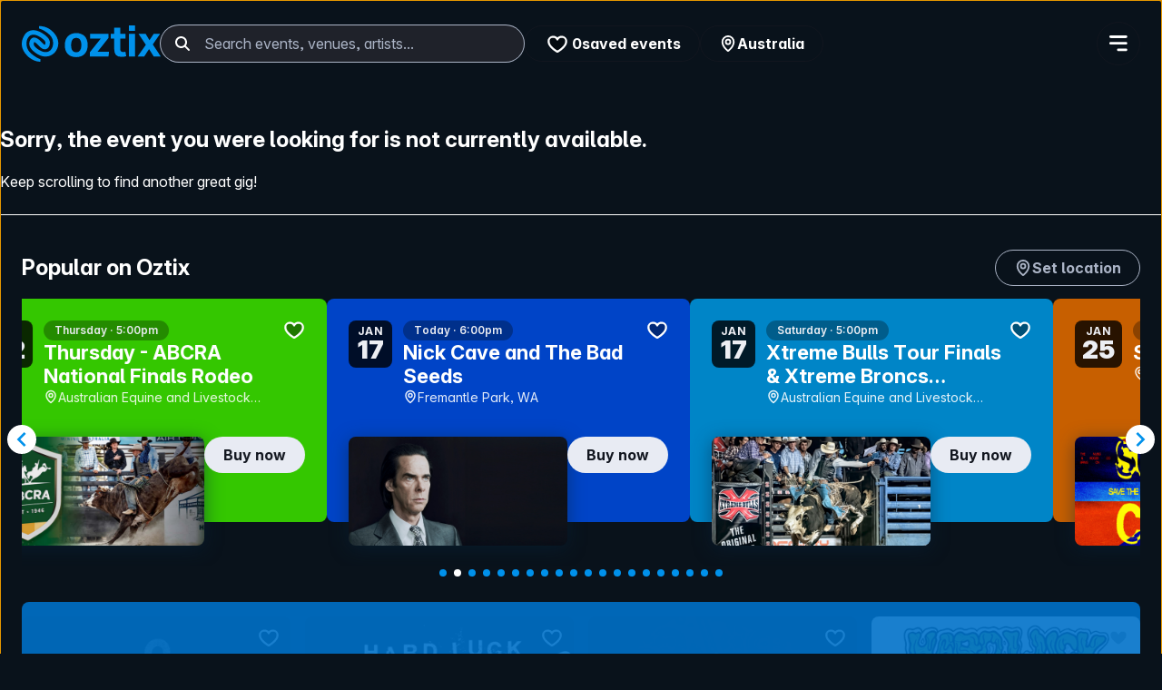

--- FILE ---
content_type: text/css
request_url: https://www.oztix.com.au/css/app.feb9036b.css
body_size: 15470
content:
.stack-item[data-v-83022996]{position:absolute}.chevron-left .stroke,.chevron-right .stroke{stroke:var(--blue)}.heart[data-v-41440629]{transition:transform .2s ease-out,color .2s ease-out;color:var(--black-a6)}.heart .outline[data-v-41440629]{fill:var(--white)}.heart[data-v-41440629]:hover{color:var(--white);transform:scale(1.16)}.heart.active[data-v-41440629],.heart[data-v-41440629]:active{color:var(--accent)}.heart.active:hover .outline[data-v-41440629],.heart:active:hover .outline[data-v-41440629]{fill:var(--white-a6)}.heart[data-v-41440629]:active{transform:scale(1.16)}.close[data-v-5f30764d]{--svg-height:12px}.close path[data-v-5f30764d]{fill:var(--white)}.hover path[data-v-5f30764d]{fill:var(--accent)}.focus[data-v-5f30764d]{background:var(--accent);border-radius:var(--svg-height)}.focus path[data-v-5f30764d]{fill:var(--dark-blue)}body[data-v-93e3c2c2],html[data-v-93e3c2c2]{background-color:var(--darkest-blue);color:var(--white);-webkit-font-smoothing:antialiased;-moz-osx-font-smoothing:grayscale;text-rendering:optimizeLegibility}body.no-scroll[data-v-93e3c2c2],html.no-scroll[data-v-93e3c2c2]{margin:0!important;height:100%!important;overflow:hidden!important}html[data-v-93e3c2c2]{box-sizing:border-box}[data-v-93e3c2c2],[data-v-93e3c2c2]:after,[data-v-93e3c2c2]:before{box-sizing:inherit}.container[data-v-93e3c2c2]{margin:var(--margin)}.has-dialog[data-v-93e3c2c2]{overflow:hidden}[data-v-93e3c2c2]:focus-visible{outline-style:solid;outline-width:2px;outline-color:var(--accent);outline-offset:2px}h1[data-v-93e3c2c2],h2[data-v-93e3c2c2],h3[data-v-93e3c2c2],h4[data-v-93e3c2c2],h5[data-v-93e3c2c2],h6[data-v-93e3c2c2]{line-height:1.2}hr[data-v-93e3c2c2]{border:0;height:1px;background:var(--white);margin:var(--margin) 0}article[data-v-93e3c2c2]{margin-inline:var(--padding)}.menu[data-v-93e3c2c2]{--svg-width:20px;width:20px}body[data-v-89779a42],html[data-v-89779a42]{background-color:var(--darkest-blue);color:var(--white);-webkit-font-smoothing:antialiased;-moz-osx-font-smoothing:grayscale;text-rendering:optimizeLegibility}body.no-scroll[data-v-89779a42],html.no-scroll[data-v-89779a42]{margin:0!important;height:100%!important;overflow:hidden!important}html[data-v-89779a42]{box-sizing:border-box}[data-v-89779a42],[data-v-89779a42]:after,[data-v-89779a42]:before{box-sizing:inherit}.container[data-v-89779a42]{margin:var(--margin)}.has-dialog[data-v-89779a42]{overflow:hidden}[data-v-89779a42]:focus-visible{outline-style:solid;outline-width:2px;outline-color:var(--accent);outline-offset:2px}h1[data-v-89779a42],h2[data-v-89779a42],h3[data-v-89779a42],h4[data-v-89779a42],h5[data-v-89779a42],h6[data-v-89779a42]{line-height:1.2}hr[data-v-89779a42]{border:0;height:1px;background:var(--white);margin:var(--margin) 0}article[data-v-89779a42]{margin-inline:var(--padding)}.h-scroll-container[data-v-89779a42]{overflow-x:hidden;overflow-y:hidden;position:relative}.h-scroll[data-v-89779a42]{display:grid;grid-auto-flow:column;transition:.4s ease-out}.h-scroll-nav[data-v-89779a42]{width:100%;position:absolute;top:50%;transform:translateY(-50%);padding:0 var(--padding)}.h-scroll-nav button.next[data-v-89779a42]{position:absolute;right:var(--padding)}.h-scroll-nav button.prev[data-v-89779a42]{position:absolute;left:var(--padding)}.h-scroll-nav button.next[data-v-89779a42],.h-scroll-nav button.prev[data-v-89779a42]{background:unset;border:unset;background-color:var(--white);color:var(--blue);height:var(--min-touch-area);width:var(--min-touch-area);border-radius:50%;cursor:pointer;transition:.1s ease}.h-scroll-nav button.next[data-v-89779a42]:active,.h-scroll-nav button.next[data-v-89779a42]:hover,.h-scroll-nav button.prev[data-v-89779a42]:active,.h-scroll-nav button.prev[data-v-89779a42]:hover{background-color:var(--pale-blue)}.h-scroll-nav button.next svg[data-v-89779a42]{padding-left:2px}.h-scroll-nav button.prev svg[data-v-89779a42]{padding-right:2px}.copyright[data-v-5c206e80]{display:block;width:100%}.footer[data-v-b613a3a4]{position:relative;display:flex;flex-direction:column;align-items:stretch;min-height:0;min-width:0;margin-top:128px;color:#c2dffb}.footer__background[data-v-b613a3a4]{position:absolute;inset:30% 0 0;height:100%;width:100%;background-color:#0091eb;overflow:clip;z-index:0}.footer__background svg[data-v-b613a3a4]{position:absolute;bottom:-20%;left:50%;transform:translateX(-50%);min-width:max(100%,1200px)}@media(min-width:768px){.footer__background svg[data-v-b613a3a4]{bottom:-70%}}.footer__content[data-v-b613a3a4]{position:relative;max-width:1408px;width:100%;margin:0 auto;padding:1.5rem;display:flex;flex-direction:column;gap:2rem;z-index:1;background-color:#00345b;border-radius:.5rem;padding-bottom:3rem}@media(min-width:768px){.footer__content[data-v-b613a3a4]{padding:2rem;padding-bottom:3rem}}@media(min-width:1024px){.footer__content[data-v-b613a3a4]{padding:3rem;padding-bottom:3rem}}.footer__sections[data-v-b613a3a4]{display:flex;flex-direction:column;gap:3rem;padding-top:3rem}@media(min-width:768px){.footer__sections[data-v-b613a3a4]{flex-direction:row;gap:6rem;padding-top:0;margin-top:-48px}}.footer__section[data-v-b613a3a4]{display:flex;flex-direction:column;gap:1rem;margin-top:0}@media(min-width:768px){.footer__section[data-v-b613a3a4]{margin-top:-2rem}}.footer__icon[data-v-b613a3a4]{width:4rem;height:4rem;fill:none}.footer__icon [data-part=outline][data-v-b613a3a4]{fill:#fff;opacity:1}.footer__icon [data-part=face][data-v-b613a3a4]{fill:#e1d1fb}.footer__icon [data-part=detail][data-v-b613a3a4]{fill:#ffc3a8}.footer__icon [data-part=shadow][data-v-b613a3a4]{fill:#0091eb}.footer__icon [data-part=highlight][data-v-b613a3a4]{fill:#c2dffb}.footer__icon [data-part=stroke][data-v-b613a3a4]{stroke:#1a1f2b;stroke-width:.5;stroke-linecap:round;stroke-linejoin:round;fill:none}.footer__heading-wrapper[data-v-b613a3a4]{display:flex;flex-direction:column;align-items:flex-start;gap:1rem}@media(min-width:1024px){.footer__heading-wrapper[data-v-b613a3a4]{flex-direction:row;align-items:center}}.footer__heading[data-v-b613a3a4]{margin:0;font-size:1.125rem;font-weight:600}.footer__buttons[data-v-b613a3a4]{display:flex;flex-wrap:wrap;gap:.5rem;align-items:center}.footer__button[data-v-b613a3a4]{display:inline-flex;align-items:center;justify-content:center;gap:.5rem;padding:.375rem 1rem;border-radius:32px;font-size:.875rem;font-weight:500;text-decoration:none;transition:all .2s ease-out;width:-webkit-fit-content;width:-moz-fit-content;width:fit-content}.footer__button--subtle[data-v-b613a3a4]{background-color:hsla(0,0%,100%,.1);color:#fff}.footer__button--subtle[data-v-b613a3a4]:focus-visible,.footer__button--subtle[data-v-b613a3a4]:hover{background-color:hsla(0,0%,100%,.2)}.footer__button--accent[data-v-b613a3a4]{background-color:#0091eb;color:#fff}.footer__button--accent[data-v-b613a3a4]:focus-visible,.footer__button--accent[data-v-b613a3a4]:hover{background-color:#0084dd}.footer__button svg[data-v-b613a3a4]{font-size:1.2em}.footer__nav[data-v-b613a3a4]{display:flex;flex-direction:column;gap:.75rem}.footer__subsection[data-v-b613a3a4]{display:flex;flex-direction:column;gap:.375rem}.footer__subsection-title[data-v-b613a3a4]{margin:0;font-weight:600;font-size:.875rem}.footer__link[data-v-b613a3a4]{color:hsla(0,0%,100%,.8);text-decoration:underline;-webkit-text-decoration-color:transparent;text-decoration-color:transparent;text-decoration-thickness:2px;text-underline-offset:6px;font-size:.875rem;width:-webkit-fit-content;width:-moz-fit-content;width:fit-content;transition:all .2s ease-out;transition-delay:.2s}.footer__link[data-v-b613a3a4]:focus-visible,.footer__link[data-v-b613a3a4]:hover{color:#fff;text-underline-offset:2px;-webkit-text-decoration-color:#3b82f6;text-decoration-color:#3b82f6;transition-delay:0s}.footer__divider[data-v-b613a3a4]{height:1px;width:100%;background-color:hsla(0,0%,100%,.1)}.footer__bottom[data-v-b613a3a4]{display:flex;flex-wrap:wrap;gap:3rem}.footer__description[data-v-b613a3a4]{display:flex;flex-direction:column;gap:1rem;max-width:48rem;margin-right:auto}.footer__tagline[data-v-b613a3a4]{margin:0;font-size:.875rem;line-height:1.6;text-wrap:pretty}.footer__tagline strong[data-v-b613a3a4]{font-weight:700}.footer__meta[data-v-b613a3a4]{margin:0;font-size:.75rem;color:hsla(0,0%,100%,.8)}.footer__social-section[data-v-b613a3a4]{display:flex;flex-direction:column;gap:1rem}.footer__social-title[data-v-b613a3a4]{margin:0;font-size:.875rem;font-weight:700;color:#fff}.footer__social-links[data-v-b613a3a4]{display:flex;gap:.5rem}.footer__social-button[data-v-b613a3a4]{display:inline-flex;align-items:center;justify-content:center;width:40px;height:40px;background-color:hsla(0,0%,100%,.1);color:#fff;border-radius:40px;text-decoration:none;transition:all .2s ease-out}.footer__social-button[data-v-b613a3a4]:focus-visible,.footer__social-button[data-v-b613a3a4]:hover{background-color:hsla(0,0%,100%,.2)}.footer__social-button svg[data-v-b613a3a4]{width:24px;height:24px}.footer__copyright[data-v-b613a3a4]{display:flex;flex-wrap:wrap;gap:2rem;align-items:center}.footer__copyright-text[data-v-b613a3a4]{margin:0;margin-right:auto;font-size:.75rem;color:hsla(0,0%,100%,.6)}.footer__legal-links[data-v-b613a3a4]{display:flex;flex-wrap:wrap;gap:1rem}.footer__legal-link[data-v-b613a3a4]{color:hsla(0,0%,100%,.7);text-decoration:underline;-webkit-text-decoration-color:transparent;text-decoration-color:transparent;text-decoration-thickness:2px;text-underline-offset:6px;font-size:.75rem;width:-webkit-fit-content;width:-moz-fit-content;width:fit-content;transition:all .2s ease-out;transition-delay:.2s}.footer__legal-link[data-v-b613a3a4]:focus-visible,.footer__legal-link[data-v-b613a3a4]:hover{color:#fff;text-underline-offset:2px;-webkit-text-decoration-color:#3b82f6;text-decoration-color:#3b82f6;transition-delay:0s}a.oztix-logo{height:inherit;width:inherit;display:flex;flex-direction:column;justify-content:center}a.oztix-logo svg .fill{fill:var(--blue)}a.oztix-logo:focus svg .fill,a.oztix-logo:hover svg .fill{fill:var(--accent)}a.oztix-logo svg{height:inherit;width:inherit}.loading-icon{display:flex;flex-direction:column;align-items:center}.loading-icon .oztix-logo-icon{width:48px;-webkit-animation:logo-pulse 1.2s linear infinite;animation:logo-pulse 1.2s linear infinite}.loading-icon .oztix-logo-icon .fill{fill:var(--white)}.loading-icon .loading-text{margin-top:var(--padding)}@media(prefers-reduced-motion){.loading-icon .oztix-logo-icon{-webkit-animation:unset;animation:unset}}@-webkit-keyframes logo-pulse{0%{transform:scale(.95)}5%{transform:scale(1.1)}39%{transform:scale(.85)}45%{transform:scale(1)}60%{transform:scale(.95)}to{transform:scale(.9)}}@keyframes logo-pulse{0%{transform:scale(.95)}5%{transform:scale(1.1)}39%{transform:scale(.85)}45%{transform:scale(1)}60%{transform:scale(.95)}to{transform:scale(.9)}}body[data-v-adc3d08c],html[data-v-adc3d08c]{background-color:var(--darkest-blue);color:var(--white);-webkit-font-smoothing:antialiased;-moz-osx-font-smoothing:grayscale;text-rendering:optimizeLegibility}body.no-scroll[data-v-adc3d08c],html.no-scroll[data-v-adc3d08c]{margin:0!important;height:100%!important;overflow:hidden!important}html[data-v-adc3d08c]{box-sizing:border-box}[data-v-adc3d08c],[data-v-adc3d08c]:after,[data-v-adc3d08c]:before{box-sizing:inherit}.container[data-v-adc3d08c]{margin:var(--margin)}.has-dialog[data-v-adc3d08c]{overflow:hidden}[data-v-adc3d08c]:focus-visible{outline-style:solid;outline-width:2px;outline-color:var(--accent);outline-offset:2px}h1[data-v-adc3d08c],h2[data-v-adc3d08c],h3[data-v-adc3d08c],h4[data-v-adc3d08c],h5[data-v-adc3d08c],h6[data-v-adc3d08c]{line-height:1.2}hr[data-v-adc3d08c]{border:0;height:1px;background:var(--white);margin:var(--margin) 0}article[data-v-adc3d08c]{margin-inline:var(--padding)}button[data-v-adc3d08c]{height:var(--min-touch-area);width:var(--min-touch-area);cursor:pointer;border:unset;background:unset}body[data-v-6d602eb1],html[data-v-6d602eb1]{background-color:var(--darkest-blue);color:var(--white);-webkit-font-smoothing:antialiased;-moz-osx-font-smoothing:grayscale;text-rendering:optimizeLegibility}body.no-scroll[data-v-6d602eb1],html.no-scroll[data-v-6d602eb1]{margin:0!important;height:100%!important;overflow:hidden!important}html[data-v-6d602eb1]{box-sizing:border-box}[data-v-6d602eb1],[data-v-6d602eb1]:after,[data-v-6d602eb1]:before{box-sizing:inherit}.container[data-v-6d602eb1]{margin:var(--margin)}.has-dialog[data-v-6d602eb1]{overflow:hidden}[data-v-6d602eb1]:focus-visible{outline-style:solid;outline-width:2px;outline-color:var(--accent);outline-offset:2px}h1[data-v-6d602eb1],h2[data-v-6d602eb1],h3[data-v-6d602eb1],h4[data-v-6d602eb1],h5[data-v-6d602eb1],h6[data-v-6d602eb1]{line-height:1.2}hr[data-v-6d602eb1]{border:0;height:1px;background:var(--white);margin:var(--margin) 0}article[data-v-6d602eb1]{margin-inline:var(--padding)}.link-button[data-v-6d602eb1]{font-weight:400;color:var(--white);text-decoration:none}.link-button[data-v-6d602eb1]:hover{text-underline-offset:.3em;text-decoration:underline}.link-button[data-v-6d602eb1]:focus{background-color:var(--accent);color:var(--dark-blue);text-decoration:none}.ghost-button[data-v-6d602eb1],.primary-button[data-v-6d602eb1],.secondary-button[data-v-6d602eb1]{border:unset;padding:var(--spacing-100) var(--spacing-250);text-align:center;border-radius:var(--radii-full);white-space:nowrap;font-weight:700;overflow:hidden;position:relative;transition:all .2s;display:inline-flex;gap:var(--spacing-050);cursor:pointer;border:1px solid;border-color:var(--fg-default);box-sizing:border-box;color:var(--fg-default);justify-content:center;align-items:center;height:40px;flex-shrink:0}.link-button[data-v-6d602eb1]{border:unset;padding:unset;border-radius:unset;text-align:center;font-weight:600;overflow:hidden;position:relative;display:inline-block;cursor:pointer;box-sizing:border-box}.primary-button[data-v-6d602eb1]{background-color:var(--surface-subtle);color:var(--fg-default);border-color:transparent}.primary-button[data-v-6d602eb1]:focus,.primary-button[data-v-6d602eb1]:hover{background-color:var(--surface-raised)}.primary-button[data-v-6d602eb1]:active{background-color:var(--surface-subtle)}.primary-button.light[data-v-6d602eb1]{background-color:var(--accent);color:var(--dark-fg-strong)}.primary-button.light[data-v-6d602eb1]:focus,.primary-button.light[data-v-6d602eb1]:hover{background-color:var(--accent-hover)}.primary-button.light[data-v-6d602eb1]:active{background-color:var(--accent-active)}.secondary-button[data-v-6d602eb1]{background-color:transparent;border-color:var(--dark-fg-subtle);color:var(--dark-fg-subtle)}.secondary-button[data-v-6d602eb1]:focus,.secondary-button[data-v-6d602eb1]:hover{background-color:var(--dark-surface-raised);border-color:var(--dark-fg);color:var(--dark-fg)}.secondary-button[data-v-6d602eb1]:active{background-color:var(--dark-surface-raised-active)}.link-button[data-v-6d602eb1]{background:unset;filter:unset;text-decoration:underline;padding:2px}.ghost-button[data-v-6d602eb1]{background:unset;color:var(--white)}.ghost-button[data-v-6d602eb1]:focus,.ghost-button[data-v-6d602eb1]:hover{background-color:var(--dark-surface-raised)}.ghost-button[data-v-6d602eb1]:active{background-color:var(--dark-surface-raised-active)}button[data-v-6d602eb1]{background:unset;border:unset;color:var(--white);min-width:var(--min-touch-area);min-height:var(--min-touch-area);display:flex;flex-direction:column;justify-content:center;align-items:center;cursor:pointer}body[data-v-3fbb7e65],html[data-v-3fbb7e65]{background-color:var(--darkest-blue);color:var(--white);-webkit-font-smoothing:antialiased;-moz-osx-font-smoothing:grayscale;text-rendering:optimizeLegibility}body.no-scroll[data-v-3fbb7e65],html.no-scroll[data-v-3fbb7e65]{margin:0!important;height:100%!important;overflow:hidden!important}html[data-v-3fbb7e65]{box-sizing:border-box}[data-v-3fbb7e65],[data-v-3fbb7e65]:after,[data-v-3fbb7e65]:before{box-sizing:inherit}.container[data-v-3fbb7e65]{margin:var(--margin)}.has-dialog[data-v-3fbb7e65]{overflow:hidden}[data-v-3fbb7e65]:focus-visible{outline-style:solid;outline-width:2px;outline-color:var(--accent);outline-offset:2px}h1[data-v-3fbb7e65],h2[data-v-3fbb7e65],h3[data-v-3fbb7e65],h4[data-v-3fbb7e65],h5[data-v-3fbb7e65],h6[data-v-3fbb7e65]{line-height:1.2}hr[data-v-3fbb7e65]{border:0;height:1px;background:var(--white);margin:var(--margin) 0}article[data-v-3fbb7e65]{margin-inline:var(--padding)}.link-button[data-v-3fbb7e65]{font-weight:400;color:var(--white);text-decoration:none}.link-button[data-v-3fbb7e65]:hover{text-underline-offset:.3em;text-decoration:underline}.link-button[data-v-3fbb7e65]:focus{background-color:var(--accent);color:var(--dark-blue);text-decoration:none}.ghost-button[data-v-3fbb7e65],.primary-button[data-v-3fbb7e65],.secondary-button[data-v-3fbb7e65]{border:unset;padding:var(--spacing-100) var(--spacing-250);text-align:center;border-radius:var(--radii-full);white-space:nowrap;font-weight:700;overflow:hidden;position:relative;transition:all .2s;display:inline-flex;gap:var(--spacing-050);cursor:pointer;border:1px solid;border-color:var(--fg-default);box-sizing:border-box;color:var(--fg-default);justify-content:center;align-items:center;height:40px;flex-shrink:0}.link-button[data-v-3fbb7e65]{border:unset;padding:unset;border-radius:unset;text-align:center;font-weight:600;overflow:hidden;position:relative;display:inline-block;cursor:pointer;box-sizing:border-box}.primary-button[data-v-3fbb7e65]{background-color:var(--surface-subtle);color:var(--fg-default);border-color:transparent}.primary-button[data-v-3fbb7e65]:focus,.primary-button[data-v-3fbb7e65]:hover{background-color:var(--surface-raised)}.primary-button[data-v-3fbb7e65]:active{background-color:var(--surface-subtle)}.primary-button.light[data-v-3fbb7e65]{background-color:var(--accent);color:var(--dark-fg-strong)}.primary-button.light[data-v-3fbb7e65]:focus,.primary-button.light[data-v-3fbb7e65]:hover{background-color:var(--accent-hover)}.primary-button.light[data-v-3fbb7e65]:active{background-color:var(--accent-active)}.secondary-button[data-v-3fbb7e65]{background-color:transparent;border-color:var(--dark-fg-subtle);color:var(--dark-fg-subtle)}.secondary-button[data-v-3fbb7e65]:focus,.secondary-button[data-v-3fbb7e65]:hover{background-color:var(--dark-surface-raised);border-color:var(--dark-fg);color:var(--dark-fg)}.secondary-button[data-v-3fbb7e65]:active{background-color:var(--dark-surface-raised-active)}.link-button[data-v-3fbb7e65]{background:unset;filter:unset;text-decoration:underline;padding:2px}.ghost-button[data-v-3fbb7e65]{background:unset;color:var(--white)}.ghost-button[data-v-3fbb7e65]:focus,.ghost-button[data-v-3fbb7e65]:hover{background-color:var(--dark-surface-raised)}.ghost-button[data-v-3fbb7e65]:active{background-color:var(--dark-surface-raised-active)}button[data-v-3fbb7e65]{background:unset;border:unset;color:var(--white);min-width:var(--min-touch-area);min-height:var(--min-touch-area);display:flex;flex-direction:column;justify-content:center;align-items:center;cursor:pointer}body[data-v-26f7a0f6],html[data-v-26f7a0f6]{background-color:var(--darkest-blue);color:var(--white);-webkit-font-smoothing:antialiased;-moz-osx-font-smoothing:grayscale;text-rendering:optimizeLegibility}body.no-scroll[data-v-26f7a0f6],html.no-scroll[data-v-26f7a0f6]{margin:0!important;height:100%!important;overflow:hidden!important}html[data-v-26f7a0f6]{box-sizing:border-box}[data-v-26f7a0f6],[data-v-26f7a0f6]:after,[data-v-26f7a0f6]:before{box-sizing:inherit}.container[data-v-26f7a0f6]{margin:var(--margin)}.has-dialog[data-v-26f7a0f6]{overflow:hidden}[data-v-26f7a0f6]:focus-visible{outline-style:solid;outline-width:2px;outline-color:var(--accent);outline-offset:2px}h1[data-v-26f7a0f6],h2[data-v-26f7a0f6],h3[data-v-26f7a0f6],h4[data-v-26f7a0f6],h5[data-v-26f7a0f6],h6[data-v-26f7a0f6]{line-height:1.2}hr[data-v-26f7a0f6]{border:0;height:1px;background:var(--white);margin:var(--margin) 0}article[data-v-26f7a0f6]{margin-inline:var(--padding)}.nav-menu__container ul li a[data-v-26f7a0f6]{font-weight:400;color:var(--white);text-decoration:none}.nav-menu__container ul li a[data-v-26f7a0f6]:hover{text-underline-offset:.3em;text-decoration:underline}.nav-menu__container ul li a[data-v-26f7a0f6]:active,.nav-menu__container ul li a[data-v-26f7a0f6]:focus{background-color:var(--accent);color:var(--dark-blue);text-decoration:none}.nav-menu__container ul[data-v-26f7a0f6]{list-style:none;margin:0;padding:0}.nav-menu__container ul li[data-v-26f7a0f6]{margin:0;padding:0}.nav-menu__container[data-v-26f7a0f6]{transform:translate3d(100%,0,0);background:var(--dark-blue);position:fixed;left:0;top:0;width:100%;height:100%;overflow:scroll;z-index:1000;padding:var(--margin);padding-top:calc(var(--margin)*2 + var(--min-touch-area));display:flex;flex-direction:column;justify-content:space-between}.nav-menu__container nav[data-v-26f7a0f6]{margin-bottom:var(--margin)}.nav-menu__container ul[data-v-26f7a0f6]{text-align:right;font-size:min(200%,24px)}.nav-menu__container.open[data-v-26f7a0f6]{transform:none;position:absolute}.nav-menu__container .close-button[data-v-26f7a0f6]{position:absolute;top:30px;right:30px}.search[data-v-bd708fe8]{--search-height:40px;--icon-width:16px;--icon-height:24px;border-radius:var(--radii-full);margin-top:var(--pading);position:absolute;position:relative}.search.white[data-v-bd708fe8]{background-color:var(--white)}.search.white .input-icon-left[data-v-bd708fe8]{color:var(--blue)}.search.white input[data-v-bd708fe8]{background-color:var(--white)}.search.white input[type=search]:focus~#searchHint[data-v-bd708fe8]{color:grey}.search.white[data-v-bd708fe8] ::-webkit-input-placeholder{color:var(--blue)}.search.white[data-v-bd708fe8] ::-moz-placeholder{color:var(--blue)}.search.white[data-v-bd708fe8] :-ms-input-placeholder{color:var(--blue)}.search.white[data-v-bd708fe8] :-moz-placeholder{color:var(--blue)}.search.dark[data-v-bd708fe8]{background-color:var(--dark-surface-raised)}.search.dark .input-icon-left[data-v-bd708fe8]{color:var(--white)}.search.dark input[data-v-bd708fe8]{background-color:var(--dark-surface-raised);color:var(--dark-fg-default);box-shadow:0 0 0 1px var(--dark-fg-subtle);text-overflow:ellipsis}.search.dark input[data-v-bd708fe8]:focus{box-shadow:0 0 0 2px var(--dark-fg-default)}.search.dark input[type=search]:focus~#searchHint[data-v-bd708fe8]{color:grey}.search.dark input[type=search i][data-v-bd708fe8]::-webkit-search-cancel-button{-webkit-appearance:none;height:16px;width:16px;background:url("data:image/svg+xml;charset=utf-8,%3Csvg xmlns='http://www.w3.org/2000/svg' viewBox='0 0 20 20'%3E%3Cpath stroke='%23777' stroke-width='2' d='M4 4l12 12M16 4L4 16'/%3E%3C/svg%3E") no-repeat 50%;cursor:pointer}.search.dark[data-v-bd708fe8] ::-webkit-input-placeholder{color:var(--dark-fg-subtle)}.search.dark[data-v-bd708fe8] ::-moz-placeholder{color:var(--dark-fg-subtle)}.search.dark[data-v-bd708fe8] :-ms-input-placeholder{color:var(--dark-fg-subtle)}.search.dark[data-v-bd708fe8] :-moz-placeholder{color:var(--dark-fg-subtle)}.search.blue[data-v-bd708fe8]{background-color:var(--blue)}.search.blue .input-icon-left[data-v-bd708fe8]{color:var(--white)}.search.blue input[data-v-bd708fe8]{background-color:var(--blue);background-clip:content-box}.search.blue input[data-v-bd708fe8],.search.blue input[type=search]:focus~#searchHint[data-v-bd708fe8]{color:var(--white);caret-color:var(--white)}.search.blue[data-v-bd708fe8] ::-webkit-input-placeholder{color:var(--white)}.search.blue[data-v-bd708fe8] ::-moz-placeholder{color:var(--white)}.search.blue[data-v-bd708fe8] :-ms-input-placeholder{color:var(--white)}.search.blue[data-v-bd708fe8] :-moz-placeholder{color:var(--white)}.search .input-icon-left[data-v-bd708fe8]{position:absolute;top:calc(var(--search-height)/2 - var(--icon-height)/2);margin-left:var(--padding);z-index:2}.search label[data-v-bd708fe8]{height:100%;display:block}.search input[type=search][data-v-bd708fe8]{height:var(--search-height);padding-left:calc(var(--padding)*2 + var(--icon-width));padding-right:var(--padding);border:unset;border-radius:var(--radii-full);width:100%}.search #searchHint[data-v-bd708fe8]{display:none}.suggestions[data-v-bd708fe8]{background:var(--dark-surface-raised);border-radius:var(--radii-md);position:absolute;margin:var(--padding) 0 var(--padding) 0;width:100%;z-index:100;filter:drop-shadow(0 4px 10px var(--shadow-color))}.suggestions ul[data-v-bd708fe8]{margin:unset;padding:unset;list-style:none}.suggestions li[data-v-bd708fe8]{padding:unset;margin:unset}.suggestions li[data-v-bd708fe8]:active,.suggestions li[data-v-bd708fe8]:focus,.suggestions li[data-v-bd708fe8]:focus-within,.suggestions li[data-v-bd708fe8]:hover{background:var(--dark-surface-raised-active)}.suggestions li[data-v-bd708fe8]:first-child{border-radius:var(--radii-md) var(--radii-md) 0 0}.suggestions li[data-v-bd708fe8]:last-child{border-radius:0 0 var(--radii-md) var(--radii-md)}.suggestions .show-all-results a[data-v-bd708fe8]{text-decoration:none;color:var(--white);font-weight:700}.suggestions .show-all-results div[data-v-bd708fe8]{padding:var(--padding);display:block}.suggestions .subheading[data-v-bd708fe8]{padding:var(--padding)}.suggestions .subheading h2[data-v-bd708fe8]{margin:unset;padding:unset;font-size:16px}.suggestions .subheading[data-v-bd708fe8]:active,.suggestions .subheading[data-v-bd708fe8]:focus,.suggestions .subheading[data-v-bd708fe8]:focus-within,.suggestions .subheading[data-v-bd708fe8]:hover{background:unset}a.hit[data-v-633d97d4]{display:block;padding:var(--padding);text-decoration:none;color:var(--white)}a.hit h3[data-v-633d97d4]{margin:unset}a.hit .input-icon-left[data-v-633d97d4]{margin-right:var(--padding)}a.hit .type[data-v-633d97d4]{color:var(--white);opacity:1%;margin-left:var(--padding);font-size:12px;padding:3px;border-radius:3px}.event-image[data-v-2f74f6b4]{grid-area:img}.event-time[data-v-2f74f6b4]{grid-area:time}.event-date[data-v-2f74f6b4]{grid-area:date}.event-description[data-v-2f74f6b4]{grid-area:description}.hit[data-v-2f74f6b4]{display:grid;padding:var(--padding);grid-template-columns:minmax(100px,25%) auto;grid-template-rows:auto auto auto;grid-template-areas:"img description" "time description" "date description";-moz-column-gap:var(--gutter);column-gap:var(--gutter)}.hit .event-image[data-v-2f74f6b4],.hit .event-image img[data-v-2f74f6b4]{width:100%}a.hit[data-v-2f74f6b4]{text-decoration:none;color:var(--white)}a.hit .event-image img[data-v-2f74f6b4]{border-radius:2px}a.hit h3[data-v-2f74f6b4]{margin:unset}.c-custom-checkbox[data-v-e92a76d6]{cursor:pointer;display:flex;align-items:flex-start;--checked-state-bg-color:var(--orange);--checked-state-check-color:var(--white);--outline-color:var(--checked-state-bg-color);--outline-offset:2px}.cb-contents[data-v-e92a76d6]{flex-shrink:99999}.c-custom-checkbox input[type=checkbox][data-v-e92a76d6]{position:absolute;width:1em;height:1em;opacity:.00001}.c-custom-checkbox svg[data-v-e92a76d6]{width:1em;height:1em;margin-right:.5em;margin-top:.2em}.c-custom-checkbox svg [data-v-e92a76d6]{transition:all .1s linear}.c-custom-checkbox input[type=checkbox]:checked+svg .cb-bg[data-v-e92a76d6]{fill:var(--checked-state-bg-color);stroke:var(--checked-state-bg-color)}.c-custom-checkbox input[type=checkbox]:checked+svg .cb-cm[data-v-e92a76d6]{stroke:var(--checked-state-check-color)}.c-custom-checkbox input[type=checkbox]:focus+svg[data-v-e92a76d6]{outline:3px solid var(--outline-color);outline-offset:var(--outline-offset)}.c-custom-checkbox input[type=checkbox]:focus:not(:focus-visible)+svg[data-v-e92a76d6]{outline:none}@media screen and (-ms-high-contrast:active){.c-custom-checkbox svg rect[data-v-e92a76d6]{stroke:windowText}}@media screen and (-ms-high-contrast:active){.c-custom-checkbox input[type=checkbox]:checked~svg rect[data-v-e92a76d6]{fill:windowText}.c-custom-checkbox input[type=checkbox]:checked~svg polyline[data-v-e92a76d6]{stroke:highlight}}ul[data-v-0eaa53ec]{list-style:none;margin:0;padding:0}ul li[data-v-0eaa53ec]{margin:0;padding:0}h3[data-v-0eaa53ec]{font-size:1em;margin:unset;margin:var(--spacing-050) var(--padding)}ul li[data-v-0eaa53ec]{padding:var(--spacing-050) var(--padding)}.search-event_container[data-v-8f53a742]{position:relative;color:var(--fg-default);text-decoration:none;display:flex;align-items:center;margin-inline:var(--spacing-100);border-bottom:1px solid var(--black-a2);padding-bottom:var(--spacing-200);gap:var(--spacing-200);overflow:hidden;min-width:0}.search-event_container .event-image[data-v-8f53a742]{border-radius:var(--radii-md);flex-shrink:0;aspect-ratio:1/1;width:96px;overflow:hidden}.search-event_container .event-image img[data-v-8f53a742]{width:100%;height:100%;-o-object-fit:cover;object-fit:cover}.search-event_container .event-details[data-v-8f53a742]{flex:auto;display:flex;flex-direction:column;gap:var(--spacing-075);overflow:hidden;min-width:0}.search-event_container .event-details__day[data-v-8f53a742]{order:1;font-weight:600;font-size:12px;color:var(--fg-subtle);background-color:var(--black-a2);margin:0;padding:var(--spacing-025) var(--spacing-150);border-radius:var(--radii-full);align-self:flex-start;white-space:nowrap;text-overflow:ellipsis;overflow:hidden;max-width:100%}.search-event_container .event-details__name[data-v-8f53a742]{order:2;color:var(--fg-strong);font-size:14px;font-weight:700;line-height:1.2;line-clamp:2;-webkit-line-clamp:2;display:-webkit-box;-webkit-box-orient:vertical;overflow:hidden;text-overflow:ellipsis;margin:0}.search-event_container .event-details__location[data-v-8f53a742]{color:var(--fg-subtle);font-size:12px;order:3;margin:0;display:flex;align-items:center;gap:var(--spacing-050);min-width:0}.search-event_container .event-details__location svg[data-v-8f53a742]{flex-shrink:0}.search-event_container .event-details__location-text[data-v-8f53a742]{overflow:hidden;text-overflow:ellipsis;line-clamp:1;-webkit-line-clamp:1;display:-webkit-box;-webkit-box-orient:vertical;min-width:0}.search-event_container .event-btn[data-v-8f53a742]{display:flex;justify-content:center;align-items:center;align-self:flex-start;margin-left:calc(var(--spacing-300)*-1)}@media(min-width:800px){.search-event_container[data-v-8f53a742]{background-color:var(--surface-raised);padding:var(--spacing-200);gap:var(--spacing-300);margin:0;border-radius:var(--radii-md);border:none;transition:box-shadow .2s ease,background-color .2s ease}.search-event_container[data-v-8f53a742]:focus,.search-event_container[data-v-8f53a742]:hover{box-shadow:var(--shadow-md);background-color:var(--surface-raised-active)}.search-event_container .event-details[data-v-8f53a742]{min-width:0;gap:var(--spacing-100)}}@media(min-width:900px){.search-event_container .event-details__day[data-v-8f53a742]{display:inline-flex;font-size:14px}.search-event_container .event-details__name[data-v-8f53a742]{font-size:16px}.search-event_container .event-details__location[data-v-8f53a742]{font-size:14px}}@media(min-width:1100px){.search-event_container .event-image[data-v-8f53a742]{width:256px;aspect-ratio:2/1}}a.primary-event_container[data-v-2419693b]{color:unset;text-decoration:none;display:block;transition:transform .2s ease-out}a.primary-event_container[data-v-2419693b]:focus,a.primary-event_container[data-v-2419693b]:hover{transform:translateY(-4px) scale(1.02)}.primary-event_container[data-v-2419693b]{min-width:100px;width:100%;border-radius:var(--radii-md);position:relative;gap:0}.primary-event_container .event-image[data-v-2419693b]{line-height:0}.primary-event_container .event-image img[data-v-2419693b]{width:100%;border-radius:var(--radii-md) var(--radii-md) 0 0;min-height:96px}.primary-event_container .event-details[data-v-2419693b]{margin-top:calc(var(--radii-md)*-1);background-color:var(--white);border-radius:var(--radii-md);color:var(--black);padding:var(--spacing-150) var(--spacing-150) var(--spacing-200);display:flex;flex-direction:column;row-gap:var(--spacing-100);position:relative}.primary-event_container .event-details__date[data-v-2419693b]{order:1;font-weight:600;font-size:12px;color:var(--fg-default);background-color:var(--black-a2);margin:0;padding:var(--spacing-025) var(--spacing-150);border-radius:var(--radii-full);align-self:flex-start;display:inline-flex}.primary-event_container .event-details__name[data-v-2419693b]{order:2;font-size:14px;font-weight:700;line-height:1.2;line-clamp:2;-webkit-line-clamp:2;display:-webkit-box;-webkit-box-orient:vertical;overflow:hidden;text-overflow:ellipsis;margin:0}.primary-event_container .event-details__location[data-v-2419693b]{color:var(--fg-subtle);font-size:12px;order:3;margin:0;display:flex;align-items:center;gap:var(--spacing-050);min-width:0}.primary-event_container .event-details__location svg[data-v-2419693b]{flex-shrink:0}.primary-event_container .event-details__location-text[data-v-2419693b]{overflow:hidden;text-overflow:ellipsis;line-clamp:1;-webkit-line-clamp:1;display:-webkit-box;-webkit-box-orient:vertical;min-width:0}.primary-event_container .event-btn[data-v-2419693b]{position:absolute;right:0;top:0}@media(min-width:1200px){.primary-event_container .event-details[data-v-2419693b]{padding:var(--spacing-200) var(--spacing-200) var(--spacing-250)}.primary-event_container .event-details__date[data-v-2419693b]{font-size:14px}.primary-event_container .event-details__name[data-v-2419693b]{font-size:16px}.primary-event_container .event-details__location[data-v-2419693b]{font-size:14px}}.hero-event_container[data-v-5f92a6da]{--image-overlap:48px;--h-pad:16px;--v-pad:10px}.hero-event_container .event-body[data-v-5f92a6da]{text-decoration:none;min-width:280px;width:100%;display:flex;flex-direction:column;padding:var(--spacing-300) var(--spacing-300) var(--spacing-200);gap:var(--gutter);position:relative;color:var(--white)}.hero-event_container .event-body .event-content[data-v-5f92a6da]{display:flex;align-items:flex-start;min-width:0}.hero-event_container .event-body .event-date[data-v-5f92a6da]{background-color:var(--black-a10);color:var(--dark-fg-default);padding:var(--spacing-075) var(--spacing-100);border-radius:var(--radii-md);font-weight:700;display:flex;flex-direction:column;align-items:center;justify-content:center;gap:0;line-height:1;min-width:48px;flex-shrink:0;margin-right:var(--spacing-150)}.hero-event_container .event-body .event-date__month[data-v-5f92a6da]{font-size:12px;font-weight:700;text-transform:uppercase;letter-spacing:.5px}.hero-event_container .event-body .event-date__day[data-v-5f92a6da]{font-size:28px;font-weight:900;line-height:1}.hero-event_container .event-body .event-details[data-v-5f92a6da]{display:flex;flex-direction:column;gap:var(--spacing-100);min-height:128px;margin-right:calc(var(--spacing-150)*-1)}.hero-event_container .event-body .event-details__name[data-v-5f92a6da]{margin:0;font-size:18px;line-height:1.2;font-weight:700;line-clamp:2;-webkit-line-clamp:2;text-overflow:ellipsis;display:-webkit-box;-webkit-box-orient:vertical;overflow:hidden;max-height:58px;order:2;max-width:100%}@media(min-width:1200px){.hero-event_container .event-body .event-details__name[data-v-5f92a6da]{font-size:22px}}.hero-event_container .event-body .event-details__day[data-v-5f92a6da]{order:1;font-weight:600;font-size:12px;color:var(--dark-fg-default);background-color:var(--black-a5);margin:0;padding:var(--spacing-025) var(--spacing-150);border-radius:var(--radii-full);align-self:flex-start;display:inline-flex;text-overflow:ellipsis;white-space:nowrap;overflow:hidden;max-width:100%}.hero-event_container .event-body .event-details__location[data-v-5f92a6da]{color:var(--white);opacity:.9;font-size:14px;order:3;margin:0;display:flex;align-items:center;gap:var(--spacing-050);min-width:0}.hero-event_container .event-body .event-details__location svg[data-v-5f92a6da]{flex-shrink:0}.hero-event_container .event-body .event-details__location-text[data-v-5f92a6da]{overflow:hidden;text-overflow:ellipsis;line-clamp:1;-webkit-line-clamp:1;display:-webkit-box;-webkit-box-orient:vertical;min-width:0}.hero-event_container .event-body .event-bg-color[data-v-5f92a6da]{background:var(--dark-blue);border-radius:var(--radii-md);position:absolute;min-height:200px;left:0;right:0;top:0;bottom:48px;z-index:-1}.hero-event_container .event-body .event-actions[data-v-5f92a6da]{display:flex;gap:var(--gutter)}.hero-event_container .event-body .event-image img[data-v-5f92a6da]{width:100%;max-width:360px;border-radius:var(--radii-md);filter:drop-shadow(0 4px 10px var(--shadow-color))}.hero-event_container .event-body .event-btn[data-v-5f92a6da]{margin-right:-12px;margin-top:-12px;margin-left:auto}.hero-event_container .event-body a.primary-button[data-v-5f92a6da]{text-decoration:none}.header[data-v-6b92763a]{display:flex;justify-content:space-between;align-items:center;margin-bottom:var(--spacing-200)}.header__title[data-v-6b92763a]{margin:0}.show-more-header[data-v-6b92763a]{display:none}.show-more-end[data-v-6b92763a]{width:100%;height:64px}@media(min-width:800px){.show-more-header[data-v-6b92763a]{display:inline-flex}.show-more-end[data-v-6b92763a],.showing-more .show-more-header[data-v-6b92763a]{display:none}.showing-more .show-more-end[data-v-6b92763a]{display:flex}}[data-v-3e2b9758]:root{--white:#fff;--black:#04080b;--black-a1:rgba(0,0,0,0.05);--black-a2:rgba(0,0,0,0.1);--black-a3:rgba(0,0,0,0.15);--black-a4:rgba(0,0,0,0.2);--black-a5:rgba(0,0,0,0.3);--black-a6:rgba(0,0,0,0.4);--black-a7:rgba(0,0,0,0.5);--black-a8:rgba(0,0,0,0.6);--black-a9:rgba(0,0,0,0.7);--black-a10:rgba(0,0,0,0.8);--black-a11:rgba(0,0,0,0.9);--black-a12:rgba(0,0,0,0.95);--white-a1:hsla(0,0%,100%,0.05);--white-a2:hsla(0,0%,100%,0.1);--white-a3:hsla(0,0%,100%,0.15);--white-a4:hsla(0,0%,100%,0.2);--white-a5:hsla(0,0%,100%,0.3);--white-a6:hsla(0,0%,100%,0.4);--white-a7:hsla(0,0%,100%,0.5);--white-a8:hsla(0,0%,100%,0.6);--white-a9:hsla(0,0%,100%,0.7);--white-a10:hsla(0,0%,100%,0.8);--white-a11:hsla(0,0%,100%,0.9);--white-a12:hsla(0,0%,100%,0.95);--darkest-blue:#09121b;--dark-blue:#04365b;--blue:#0091eb;--lighter-blue:#68aae6;--light-blue:#92c1ee;--pale-blue:#c2dffb;--orange:#ff8a5c;--dark-orange:#bf501f;--danger:#f25f51;--accent:var(--blue);--accent-hover:var(--lighter-blue);--accent-active:var(--dark-blue);--surface-subtle:#e8ebf3;--fg-strong:#0f1219;--fg-default:#12161f;--fg-subtle:#5b6477;--surface-raised:#fff;--surface-raised-active:#dfe3ec;--dark-fg-strong:#fbfcff;--dark-fg-default:#eceef3;--dark-fg-subtle:#abb4c6;--dark-surface-raised:#1f222a;--dark-surface-subtle:#181a20;--dark-surface-raised-active:#2b313c;--shadow-color:rgba(4,34,58,0.5);--input-hint:#b1b4b6;--input-disabled-bg:#fafafa;--input-disabled-text:#646b6f;--headline-font-family:Intermission,Inter,ui-sans-serif,system-ui,-apple-system,BlinkMacSystemFont,"Segoe UI",Roboto,"Helvetica Neue",Arial,"Noto Sans",sans-serif;--copy-font-family:Intermission,Inter,ui-sans-serif,system-ui,-apple-system,BlinkMacSystemFont,"Segoe UI",Roboto,"Helvetica Neue",Arial,"Noto Sans",sans-serif;--font-features:"case" 1,"ss03" 1,"cv05" 1,"cv08" 1,"cv11" 1;--spacing-unit:8px;--spacing-025:calc(var(--spacing-unit)/4);--spacing-050:calc(var(--spacing-unit)/2);--spacing-075:calc(var(--spacing-unit)*0.75);--spacing-100:var(--spacing-unit);--spacing-150:calc(var(--spacing-unit)*1.5);--spacing-200:calc(var(--spacing-unit)*2);--spacing-250:calc(var(--spacing-unit)*2.5);--spacing-300:calc(var(--spacing-unit)*3);--spacing-400:calc(var(--spacing-unit)*4);--spacing-500:calc(var(--spacing-unit)*5);--gutter:16px;--small-margin:8px;--margin:24px;--padding:16px;--small-border-radius:2px;--radii-xs:2px;--radii-sm:4px;--radii-md:8px;--radii-lg:16px;--radii-full:9999px;--min-touch-area:48px}.data-capture-section__container[data-v-3e2b9758]{width:100%;border-radius:var(--radii-md);position:relative}@media screen and (max-width:400px){.data-capture-section__container[data-v-3e2b9758]{min-height:300px}}.data-capture-section__contents[data-v-3e2b9758]{padding:var(--padding);display:flex;justify-content:center;flex-direction:column;align-items:center;position:absolute;top:0;background-color:rgba(0,114,201,.9);border-radius:var(--radii-md);margin:0 var(--margin);height:calc(100% - 8px);width:calc(100% - var(--margin)*2)}.data-capture-section__contents h2[data-v-3e2b9758],.data-capture-section__contents p[data-v-3e2b9758]{text-align:center}@media screen and (max-width:400px){.data-capture-section__contents[data-v-3e2b9758]{min-height:300px}.data-capture-section__contents h2[data-v-3e2b9758]{font-size:18px}.data-capture-section__contents .data-capture-section__form__or[data-v-3e2b9758]{display:block;width:100%;text-align:center}}.data-capture-section__contents .data-capture-section__form[data-v-3e2b9758]{display:inline-flex;align-items:center;flex-wrap:wrap;justify-content:center}.data-capture-section__contents .data-capture-section__form__or[data-v-3e2b9758]{margin:0 var(--gutter)}.data-capture-section__contents .data-capture-section__form__postcode label[data-v-3e2b9758]{height:var(--min-touch-area);display:inline-flex;align-items:center}.data-capture-section__contents .data-capture-section__form__postcode label input[type=text][data-v-3e2b9758]{border:unset;width:5em;padding:8px;border-radius:var(--radii-md)}.data-capture-section__contents .data-capture-section__form__postcode label~button[data-v-3e2b9758]{margin-left:8px}.hidden[data-v-2eef2cc5]{display:none}[role=dialog][data-v-2eef2cc5]{box-sizing:border-box;border:unset;border-radius:var(--radii-lg);z-index:100;position:absolute;left:50%;top:50%;transform:translateX(-50%) translateY(-50%);box-shadow:0 19px 38px var(--black-a2),0 15px 12px var(--black-a4);width:100%;max-width:calc(100vw - var(--padding)*2);min-height:calc(100vh - var(--padding)*2)}@media screen and (min-width:500px){[role=dialog][data-v-2eef2cc5]{width:500px;min-height:unset}}.dialog-backdrop[data-v-2eef2cc5]{display:none;position:fixed;overflow-y:auto;background:var(--black-a9);top:0;right:0;bottom:0;left:0;z-index:10}.has-dialog[data-v-2eef2cc5]{overflow:hidden}.dialog-backdrop.active[data-v-2eef2cc5]{display:block}.modal__container[data-v-2eef2cc5]{background-color:var(--dark-surface-raised);border-radius:var(--radii-lg);height:100%;padding:var(--padding);display:flex;flex-direction:column;justify-content:space-between;align-items:center}.modal__container>[data-v-2eef2cc5]:not(:last-child){margin-bottom:var(--margin)}.modal__container .modal__header[data-v-2eef2cc5]{display:flex;flex-direction:column;align-items:center;text-align:center;max-width:20em;padding-top:var(--margin);gap:var(--spacing-100)}.modal__container .modal__header h2[data-v-2eef2cc5],.modal__container .modal__header p[data-v-2eef2cc5]{margin:0}.modal__container .modal__contents[data-v-2eef2cc5]{width:300px}.close-button[data-v-2eef2cc5]{position:absolute;top:0;right:0}.location-modal__form,.location-modal__form__geo{display:flex;flex-direction:column;align-items:center}.location-modal__form__geo__hint{text-align:center;margin-top:var(--padding)}.location-modal__form__or{margin:var(--gutter) 0}.location-modal__form__postcode{display:flex;align-items:center;flex-direction:column}.location-modal__form__postcode__input-group{display:flex;align-items:center}.location-modal__form__postcode label{height:var(--min-touch-area);display:inline-flex;align-items:center}.location-modal__form__postcode label input[type=text]{border:unset;width:5em;padding:8px;border-radius:var(--radii-md)}.location-modal__form__postcode label~button{margin-left:8px;height:-webkit-min-content;height:-moz-min-content;height:min-content}@media(max-width:389px){.trigger-text{display:none}}.hero-section__title{margin:0 var(--margin);display:flex;align-items:center}.hero-section__title h2{margin-right:auto}.carousel--container{--vc-clr-primary:var(--black);--vc-clr-secondary:var(--accent);--vc-clr-white:var(--white);--vc-icn-width:1.2em;--vc-nav-width:var(--spacing-400);--vc-nav-height:var(--spacing-400);--vc-nav-border-radius:var(--radii-full);--vc-nav-color:var(--accent);--vc-nav-color-hover:var(--accent-hover);--vc-nav-background:var(--white);--vc-pgn-width:var(--spacing-100);--vc-pgn-height:var(--spacing-100);--vc-pgn-margin:var(--spacing-050);--vc-pgn-border-radius:var(--radii-full);--vc-pgn-background-color:var(--accent);--vc-pgn-active-color:var(--white);padding-left:var(--margin);padding-right:var(--margin)}.carousel__track{align-items:flex-start}.carousel__slide{text-align:left}.carousel__next,.carousel__pagination,.carousel__prev{margin:0}.carousel__prev{left:calc(var(--vc-nav-width)*-0.5)}.carousel__next{right:calc(var(--vc-nav-width)*-0.5)}.carousel__pagination-button{border-radius:var(--radii-full)}.autocomplete__input{border:unset;width:5em;padding:8px;border-radius:var(--radii-md)}.autocomplete__container{display:inline-flex;width:100%;height:var(--min-touch-width);justify-content:space-between}.autocomplete__container--form{flex:auto}.autocomplete__container--action{flex:auto;margin-left:var(--padding)}.autocomplete__wrapper{position:relative}.autocomplete__hint,.autocomplete__input{-webkit-appearance:none;box-sizing:border-box;-moz-box-sizing:border-box;-webkit-box-sizing:border-box;margin-bottom:0;width:100%}.autocomplete__input{position:relative}.autocomplete__hint{color:var(--input-hint);position:absolute}.autocomplete__input--default{padding:5px}.autocomplete__input--show-all-values{padding:5px 34px 5px 5px;cursor:pointer}.autocomplete__dropdown-arrow-down{z-index:-1;display:inline-block;position:absolute;right:8px;width:24px;height:24px;top:10px}.autocomplete__menu{background-color:var(--dark-blue);color:var(--white);margin:unset;margin-top:var(--gutter);max-height:300px;overflow-x:hidden;padding:0;width:100%;border:unset;border-radius:var(--radii-md)}.autocomplete__menu li:first-child{border-top-left-radius:var(--radii-md);border-top-right-radius:var(--radii-md)}.autocomplete__menu li:last-child{border-bottom-right-radius:var(--radii-md);border-bottom-left-radius:var(--radii-md)}.autocomplete__menu--visible{display:block}.autocomplete__menu--hidden{display:none}.autocomplete__menu--overlay{box-shadow:0 2px 6px rgba(0,0,0,.256863);left:0;position:absolute;top:100%;z-index:100}.autocomplete__menu--inline{position:relative}.autocomplete__option{cursor:pointer;display:block;position:relative}.autocomplete__option>*{pointer-events:none}.autocomplete__option:first-of-type{border-top-width:0}.autocomplete__option:last-of-type{border-bottom-width:0}.autocomplete__option--focused,.autocomplete__option:hover{background-color:var(--orange);color:var(--dark-blue)}.autocomplete__option--no-results{background-color:var(--input-disabled-bg);color:var(--input-disabled-text);cursor:not-allowed}.autocomplete__hint,.autocomplete__input,.autocomplete__option{font-size:16px;line-height:1.25}.autocomplete__hint,.autocomplete__option{padding:5px}@media(min-width:641px){.autocomplete__hint,.autocomplete__input,.autocomplete__option{font-size:19px;line-height:1.31579}}.modal-contents[data-v-8def9bea]{display:flex;flex-direction:column;row-gap:var(--padding)}.submit[data-v-8def9bea]{text-align:center;margin-top:var(--margin)}.submit .error-message[data-v-8def9bea]{margin-top:var(--padding)}.promoted-section[data-v-1275de9f]{display:flex;justify-content:center;margin:var(--margin)}.promoted-section aside[data-v-1275de9f]{display:flex;flex-direction:column-reverse;max-width:600px}.promoted-section aside h2[data-v-1275de9f]{font-size:1em;margin:unset;text-align:right}.promoted-section aside img[data-v-1275de9f]{width:100%;height:auto;border-radius:var(--radii-md);border:solid 2px var(--white)}.simple-modal_message{text-align:left}.contact-form input[type=text][data-v-8c76c554],.contact-form select[data-v-8c76c554],.contact-form textarea[data-v-8c76c554]{border:unset;width:5em;padding:8px;border-radius:var(--radii-md)}.contact-form button.related-event-search__suggestion[data-v-8c76c554]{font-weight:400}.contact-form[data-v-8c76c554]{display:flex;flex-direction:column;gap:var(--gutter);background-color:var(--white);color:var(--blue)}.contact-form label[data-v-8c76c554]{color:var(--blue);margin-bottom:var(--padding)}.contact-form input[type=text][data-v-8c76c554],.contact-form textarea[data-v-8c76c554]{width:100%;background-color:var(--surface-subtle);color:var(--fg-default);caret-color:var(--fg-default)}.contact-form select[data-v-8c76c554]{width:100%;caret-color:var(--white);height:var(--min-touch-height);background-color:var(--surface-subtle)}.contact-form button.related-event-search__suggestion[data-v-8c76c554]{background:unset;border:unset;display:block;padding:var(--padding);text-decoration:none;color:var(--white);text-align:left}.contact-form__error[data-v-8c76c554]{color:var(--danger)}.contact-form__hint[data-v-8c76c554]{font-size:12px}#developer-mode[data-v-334da2dd],#staff-mode[data-v-334da2dd]{padding:var(--padding);color:var(--white);font-weight:700;background-color:var(--orange);display:flex;justify-content:center;gap:var(--padding);align-items:center}.app .background-image{height:0}.app .background-image img{width:60%}.app header{max-width:1440px;margin:0 auto;padding:var(--spacing-200) var(--margin);display:flex;flex-wrap:wrap;gap:0;row-gap:var(--spacing-150);align-items:center;justify-content:flex-start}.app header .ghost-button{padding-inline:var(--spacing-100)}.app header .logo{height:30px;order:1;margin-right:auto}.app header .logo img{width:inherit;height:inherit}.app header .action{display:flex;align-items:center;text-decoration:none}.app header .saved-events{order:2;gap:var(--spacing-050)}.app header .save-icon{width:32px}.app header .saved-events-text{display:none}.app header .location-trigger{order:3}.app header .nav{order:4}.app header .nav button{max-width:40px}.app header .search{order:4;width:100%}@media screen and (min-width:800px){.app header{gap:var(--spacing-200);padding:var(--margin);flex-wrap:nowrap}.app header .ghost-button{padding-inline:var(--spacing-150)}.app header .logo{height:32px;margin-right:0}.app header .search{max-width:400px;order:2}.app header .saved-events{order:3}.app header .saved-events .saved-events-text{display:inline}.app header .location-trigger{order:4}.app header .nav{order:5;margin-left:auto}}@media screen and (min-width:1200px){.app header{gap:var(--spacing-300)}.app header .logo{height:40px}}.app [role=main]{min-height:70vh;padding-top:var(--margin);padding-bottom:var(--margin);max-width:1440px;margin:0 auto}.loading[data-v-a8ad5758]{display:flex;justify-content:center;align-items:center}.no-results-options[data-v-a8ad5758]{display:flex;gap:var(--gutter)}.scroll-to-top-container[data-v-a8ad5758]{margin:0 auto;padding:var(--margin) 0;position:relative;z-index:10;text-align:center}.scroll-to-top-container button[data-v-a8ad5758]{pointer-events:auto;cursor:pointer}.saved-events-section h2[data-v-a8ad5758]{margin-bottom:var(--spacing-200)}.saved-events-section .panel[data-v-a8ad5758]{display:flex;flex-direction:column;align-items:center;justify-content:center;background-color:var(--dark-surface-raised);border-radius:var(--radii-md);padding:var(--spacing-400) var(--spacing-200);color:var(--dark-fg-default);min-height:260px;gap:var(--spacing-150)}.saved-events-section .panel h3[data-v-a8ad5758]{font-size:20px;margin:0}.saved-events-section .panel p[data-v-a8ad5758]{font-size:16px;margin:0;line-height:1.5;vertical-align:middle;display:flex;flex-wrap:wrap;align-items:center;justify-content:center;color:var(--dark-fg-subtle);gap:var(--spacing-050)}body[data-v-582151c8],html[data-v-582151c8]{background-color:var(--darkest-blue);color:var(--white);-webkit-font-smoothing:antialiased;-moz-osx-font-smoothing:grayscale;text-rendering:optimizeLegibility}body.no-scroll[data-v-582151c8],html.no-scroll[data-v-582151c8]{margin:0!important;height:100%!important;overflow:hidden!important}html[data-v-582151c8]{box-sizing:border-box}[data-v-582151c8],[data-v-582151c8]:after,[data-v-582151c8]:before{box-sizing:inherit}.container[data-v-582151c8]{margin:var(--margin)}.has-dialog[data-v-582151c8]{overflow:hidden}[data-v-582151c8]:focus-visible{outline-style:solid;outline-width:2px;outline-color:var(--accent);outline-offset:2px}h1[data-v-582151c8],h2[data-v-582151c8],h3[data-v-582151c8],h4[data-v-582151c8],h5[data-v-582151c8],h6[data-v-582151c8]{line-height:1.2}hr[data-v-582151c8]{border:0;height:1px;background:var(--white);margin:var(--margin) 0}article[data-v-582151c8]{margin-inline:var(--padding)}.link-button[data-v-582151c8]{font-weight:400;color:var(--white);text-decoration:none}.link-button[data-v-582151c8]:hover{text-underline-offset:.3em;text-decoration:underline}.link-button[data-v-582151c8]:focus{background-color:var(--accent);color:var(--dark-blue);text-decoration:none}.ghost-button[data-v-582151c8],.primary-button[data-v-582151c8],.secondary-button[data-v-582151c8]{border:unset;padding:var(--spacing-100) var(--spacing-250);text-align:center;border-radius:var(--radii-full);white-space:nowrap;font-weight:700;overflow:hidden;position:relative;transition:all .2s;display:inline-flex;gap:var(--spacing-050);cursor:pointer;border:1px solid;border-color:var(--fg-default);box-sizing:border-box;color:var(--fg-default);justify-content:center;align-items:center;height:40px;flex-shrink:0}.link-button[data-v-582151c8]{border:unset;padding:unset;border-radius:unset;text-align:center;font-weight:600;overflow:hidden;position:relative;display:inline-block;cursor:pointer;box-sizing:border-box}.primary-button[data-v-582151c8]{background-color:var(--surface-subtle);color:var(--fg-default);border-color:transparent}.primary-button[data-v-582151c8]:focus,.primary-button[data-v-582151c8]:hover{background-color:var(--surface-raised)}.primary-button[data-v-582151c8]:active{background-color:var(--surface-subtle)}.primary-button.light[data-v-582151c8]{background-color:var(--accent);color:var(--dark-fg-strong)}.primary-button.light[data-v-582151c8]:focus,.primary-button.light[data-v-582151c8]:hover{background-color:var(--accent-hover)}.primary-button.light[data-v-582151c8]:active{background-color:var(--accent-active)}.secondary-button[data-v-582151c8]{background-color:transparent;border-color:var(--dark-fg-subtle);color:var(--dark-fg-subtle)}.secondary-button[data-v-582151c8]:focus,.secondary-button[data-v-582151c8]:hover{background-color:var(--dark-surface-raised);border-color:var(--dark-fg);color:var(--dark-fg)}.secondary-button[data-v-582151c8]:active{background-color:var(--dark-surface-raised-active)}.link-button[data-v-582151c8]{background:unset;filter:unset;text-decoration:underline;padding:2px}.ghost-button[data-v-582151c8]{background:unset;color:var(--white)}.ghost-button[data-v-582151c8]:focus,.ghost-button[data-v-582151c8]:hover{background-color:var(--dark-surface-raised)}.ghost-button[data-v-582151c8]:active{background-color:var(--dark-surface-raised-active)}.search-panel__pagination ul[data-v-582151c8]{list-style:none;margin:0;padding:0}.search-panel__pagination li[data-v-582151c8]{margin:0;padding:0}img[data-v-582151c8]{max-width:100%;height:auto}.search-panel[data-v-582151c8]{padding:0 var(--margin);display:flex;flex-direction:column;gap:var(--spacing-400)}.search-panel__filters[data-v-582151c8]{display:flex;flex-direction:column;gap:var(--padding)}.search-panel__filters .link-button[data-v-582151c8]{color:var(--fg-default)!important}.search-panel__filters-lists[data-v-582151c8]{background-color:var(--surface-raised);color:var(--fg-default);padding:var(--padding);border-radius:var(--radii-md)}.search-panel__filters-lists__header[data-v-582151c8]{display:flex;flex-wrap:wrap;justify-content:space-between;align-items:baseline}.search-panel__filters-lists__header h2[data-v-582151c8]{margin:0;padding:var(--padding)}.search-panel__filters-lists__header button[data-v-582151c8]{margin:var(--padding)}.search-panel__filters-lists__list[data-v-582151c8]:not(:last-child){margin-bottom:var(--margin)}.search-panel__filters-lists__list__showmore[data-v-582151c8]{margin:var(--padding)}.search-panel__filters __button[data-v-582151c8]{width:100%}.search-panel__results[data-v-582151c8]{gap:var(--gutter);display:flex;flex-direction:column;flex:auto}.search-panel__results__header[data-v-582151c8]{display:flex;flex-direction:row;flex-wrap:wrap;justify-content:space-between;align-items:center}.search-panel__results__header h2[data-v-582151c8]{margin:0}.search-panel__results__list[data-v-582151c8]{background-color:var(--surface-raised);list-style:none;margin:0 -24px;padding:var(--padding);display:flex;flex-direction:column;gap:var(--gutter)}.search-panel__pagination[data-v-582151c8]{--pagination-height:40px;margin:var(--padding) 0;display:flex;justify-content:center}.search-panel__pagination ul[data-v-582151c8]{display:flex;gap:var(--spacing-050)}.search-panel__pagination li[data-v-582151c8]{height:var(--pagination-height);width:32px}.search-panel__pagination li a[data-v-582151c8]{height:100%;width:100%;display:inline-block;text-align:center;line-height:var(--pagination-height);text-decoration:none;font-weight:700;color:var(--white);border-radius:var(--radii-md);background-color:var(--dark-surface-raised)}.search-panel__pagination li a[data-v-582151c8]:visited{color:var(--white)}.search-panel__pagination li a[aria-current=page][data-v-582151c8]{color:var(--accent)}.search-panel__pagination li a[data-v-582151c8]:focus,.search-panel__pagination li a[data-v-582151c8]:hover{background-color:var(--dark-surface-raised-active)}.search-panel__promotional[data-v-582151c8]:empty{display:none}@media screen and (min-width:800px){.search-panel[data-v-582151c8]{flex-direction:row;align-items:flex-start}.search-panel__filters[data-v-582151c8]{width:280px;flex-shrink:0}.search-panel__filters__button[data-v-582151c8]{display:none}.search-panel__results__list[data-v-582151c8]{background-color:transparent;margin:0;padding:0}}a[data-v-488109fc]{color:#fff}.form[data-v-488109fc]{display:flex;flex-direction:column;max-width:500px}.form-item[data-v-488109fc]{padding-bottom:var(--padding);display:grid;grid-template-columns:130px auto;row-gap:var(--padding)}.form-item.geo[data-v-488109fc]{grid-template-columns:auto 100px;-moz-column-gap:var(--padding);column-gap:var(--padding)}.form-item.geo .manual-geo[data-v-488109fc]{display:grid;grid-template-columns:130px auto;row-gap:var(--padding)}.form-item.geo .preset-geos[data-v-488109fc]{display:grid;width:100px}.form-item.location-type>div[data-v-488109fc]{display:grid;grid-template-columns:100px}input[type=text][data-v-488109fc]{--search-height:40px;height:var(--search-height);padding-left:var(--padding);padding-right:var(--padding);border:unset;border-radius:var(--radii-md)}table[data-v-488109fc]{width:100%;border-collapse:collapse}table th[data-v-488109fc]{background-color:var(--dark-blue);color:var(--white);padding:var(--padding)}table td[data-v-488109fc]{background-color:var(--darkest-blue);color:var(--white);padding:var(--padding);border-bottom:solid 1px var(--blue)}table td[data-type=text][data-v-488109fc],table th[data-type=text][data-v-488109fc]{text-align:left}table td[data-type=number][data-v-488109fc],table th[data-type=number][data-v-488109fc]{text-align:right}table td div.percent-viz[data-v-488109fc],table th div.percent-viz[data-v-488109fc]{display:flex;justify-content:flex-end;min-width:300px}table td div.percent-viz span.percent-label[data-v-488109fc],table th div.percent-viz span.percent-label[data-v-488109fc]{margin-right:var(--padding)}table td div.percent-viz span.percent-indicator[data-v-488109fc],table th div.percent-viz span.percent-indicator[data-v-488109fc]{height:20px;padding-right:2px;background-color:var(--orange);float:right}.article__content{padding:var(--margin);background-color:var(--white);color:var(--black);border-radius:var(--radii-md)}ol.alpha{list-style-type:lower-alpha}ol.roman{list-style-type:lower-roman}li{line-height:1.5}.content-career h2{font-size:28px;position:relative;margin-top:0;color:var(--fg-strong);margin-bottom:0}.content-career h2:after{content:"";display:block;padding-top:3px;border-bottom-width:2px;border-bottom-style:solid;-o-border-image:linear-gradient(90deg,var(--dark-blue),var(--gradient-end)) 1;border-image:linear-gradient(90deg,var(--dark-blue),var(--gradient-end)) 1;max-width:1200px}.content-career h3{font-size:24px;margin:20px 0 0 0}.content-career h3~p{margin-top:10px}.content-career h3~ol,.content-career h3~ul{margin-top:10px;padding-left:14px}.content-career h3:first-of-type{margin:10px 0 0 0}.content-career strong{margin:15px 0;font-weight:600;color:var(--fg-default);font-size:15px}.content-career li,.content-career p{font-size:14px;color:var(--fg-default);font-weight:400;max-width:1100px;line-height:1.8}.content-career li{font-size:14px}.content-career p:last-of-type{margin-top:30px}header[data-v-2d53fb9e]{display:flex;max-width:1440px;margin:0 auto;justify-content:space-between;background-color:var(--darkest-blue);height:48px}header .logo[data-v-2d53fb9e]{align-self:center;margin-left:10px;width:120px;height:48px}header .nav[data-v-2d53fb9e]{align-self:center;justify-self:right}.main-error[data-v-2d53fb9e]{padding:var(--margin)}.resell-your-ticket-bg[data-v-403e7eb0]{background-size:125%}@media screen and (max-width:1200px){.resell-your-ticket-bg[data-v-403e7eb0]{background-size:150%}}@media screen and (max-width:930px){.resell-your-ticket-bg[data-v-403e7eb0]{background-size:200%}}@media screen and (max-width:500px){.resell-your-ticket-bg[data-v-403e7eb0]{background-size:300%}}.resell-your-ticket[data-v-403e7eb0]{min-height:600px;max-width:1200px;margin:0 auto;display:flex;justify-content:space-around;align-items:center;flex-wrap:wrap;padding:var(--margin) var(--padding)}.resell-your-ticket .oztix-love-tixel[data-v-403e7eb0]{width:300px;display:flex;flex-direction:column;align-items:center;justify-content:center;margin-bottom:var(--margin)}.resell-your-ticket .oztix-love-tixel>[data-v-403e7eb0]{width:100%;text-align:center}.resell-your-ticket .oztix-love-tixel img[data-v-403e7eb0]{width:auto;height:auto;max-width:100%;max-height:100%}.resell-your-ticket .oztix-love-tixel .heart[data-v-403e7eb0]{-webkit-animation:pulse-403e7eb0 1s ease infinite;animation:pulse-403e7eb0 1s ease infinite}@media(prefers-reduced-motion){.resell-your-ticket .oztix-love-tixel .heart[data-v-403e7eb0]{-webkit-animation:unset;animation:unset}}@-webkit-keyframes pulse-403e7eb0{0%{transform:scale(.95)}5%{transform:scale(1.1)}39%{transform:scale(.85)}45%{transform:scale(1)}60%{transform:scale(.95)}to{transform:scale(.9)}}@keyframes pulse-403e7eb0{0%{transform:scale(.95)}5%{transform:scale(1.1)}39%{transform:scale(.85)}45%{transform:scale(1)}60%{transform:scale(.95)}to{transform:scale(.9)}}.resell-your-ticket .content[data-v-403e7eb0]{background-color:#fff;max-width:600px;padding:var(--padding) var(--margin);border-radius:var(--radii-md)}.resell-your-ticket .content p[data-v-403e7eb0]{color:var(--darkest-blue)}.resell-your-ticket .content a[data-v-403e7eb0]{margin:var(--padding) 0;text-decoration:none}
/*
! tailwindcss v3.4.4 | MIT License | https://tailwindcss.com
*/[data-v-6499c90e],[data-v-6499c90e]:after,[data-v-6499c90e]:before{box-sizing:border-box;border-width:0;border-style:solid;border-color:#e5e7eb}[data-v-6499c90e]:after,[data-v-6499c90e]:before{--tw-content:""}[data-v-6499c90e]:host,html[data-v-6499c90e]{line-height:1.5;-webkit-text-size-adjust:100%;-moz-tab-size:4;-o-tab-size:4;tab-size:4;font-family:Inter var,ui-sans-serif,system-ui,sans-serif,Apple Color Emoji,Segoe UI Emoji,Segoe UI Symbol,Noto Color Emoji;font-feature-settings:normal;font-variation-settings:normal;-webkit-tap-highlight-color:transparent}body[data-v-6499c90e]{margin:0;line-height:inherit}hr[data-v-6499c90e]{height:0;color:inherit;border-top-width:1px}abbr[data-v-6499c90e]:where([title]){-webkit-text-decoration:underline dotted;text-decoration:underline dotted}h1[data-v-6499c90e],h2[data-v-6499c90e],h3[data-v-6499c90e],h4[data-v-6499c90e],h5[data-v-6499c90e],h6[data-v-6499c90e]{font-size:inherit;font-weight:inherit}a[data-v-6499c90e]{color:inherit;text-decoration:inherit}b[data-v-6499c90e],strong[data-v-6499c90e]{font-weight:bolder}code[data-v-6499c90e],kbd[data-v-6499c90e],pre[data-v-6499c90e],samp[data-v-6499c90e]{font-family:ui-monospace,SFMono-Regular,Menlo,Monaco,Consolas,Liberation Mono,Courier New,monospace;font-feature-settings:normal;font-variation-settings:normal;font-size:1em}small[data-v-6499c90e]{font-size:80%}sub[data-v-6499c90e],sup[data-v-6499c90e]{font-size:75%;line-height:0;position:relative;vertical-align:baseline}sub[data-v-6499c90e]{bottom:-.25em}sup[data-v-6499c90e]{top:-.5em}table[data-v-6499c90e]{text-indent:0;border-color:inherit;border-collapse:collapse}button[data-v-6499c90e],input[data-v-6499c90e],optgroup[data-v-6499c90e],select[data-v-6499c90e],textarea[data-v-6499c90e]{font-family:inherit;font-feature-settings:inherit;font-variation-settings:inherit;font-size:100%;font-weight:inherit;line-height:inherit;letter-spacing:inherit;color:inherit;margin:0;padding:0}button[data-v-6499c90e],select[data-v-6499c90e]{text-transform:none}button[data-v-6499c90e],input[data-v-6499c90e]:where([type=button]),input[data-v-6499c90e]:where([type=reset]),input[data-v-6499c90e]:where([type=submit]){-webkit-appearance:button;background-color:transparent;background-image:none}[data-v-6499c90e]:-moz-focusring{outline:auto}[data-v-6499c90e]:-moz-ui-invalid{box-shadow:none}progress[data-v-6499c90e]{vertical-align:baseline}[data-v-6499c90e]::-webkit-inner-spin-button,[data-v-6499c90e]::-webkit-outer-spin-button{height:auto}[type=search][data-v-6499c90e]{-webkit-appearance:textfield;outline-offset:-2px}[data-v-6499c90e]::-webkit-search-decoration{-webkit-appearance:none}[data-v-6499c90e]::-webkit-file-upload-button{-webkit-appearance:button;font:inherit}summary[data-v-6499c90e]{display:list-item}blockquote[data-v-6499c90e],dd[data-v-6499c90e],dl[data-v-6499c90e],figure[data-v-6499c90e],h1[data-v-6499c90e],h2[data-v-6499c90e],h3[data-v-6499c90e],h4[data-v-6499c90e],h5[data-v-6499c90e],h6[data-v-6499c90e],hr[data-v-6499c90e],p[data-v-6499c90e],pre[data-v-6499c90e]{margin:0}fieldset[data-v-6499c90e]{margin:0;padding:0}legend[data-v-6499c90e]{padding:0}menu[data-v-6499c90e],ol[data-v-6499c90e],ul[data-v-6499c90e]{list-style:none;margin:0;padding:0}dialog[data-v-6499c90e]{padding:0}textarea[data-v-6499c90e]{resize:vertical}input[data-v-6499c90e]::-moz-placeholder,textarea[data-v-6499c90e]::-moz-placeholder{opacity:1;color:#9ca3af}input[data-v-6499c90e]:-ms-input-placeholder,textarea[data-v-6499c90e]:-ms-input-placeholder{opacity:1;color:#9ca3af}input[data-v-6499c90e]::placeholder,textarea[data-v-6499c90e]::placeholder{opacity:1;color:#9ca3af}[role=button][data-v-6499c90e],button[data-v-6499c90e]{cursor:pointer}[data-v-6499c90e]:disabled{cursor:default}audio[data-v-6499c90e],canvas[data-v-6499c90e],embed[data-v-6499c90e],iframe[data-v-6499c90e],img[data-v-6499c90e],object[data-v-6499c90e],svg[data-v-6499c90e],video[data-v-6499c90e]{display:block;vertical-align:middle}img[data-v-6499c90e],video[data-v-6499c90e]{max-width:100%;height:auto}[hidden][data-v-6499c90e]{display:none}[data-v-6499c90e],[data-v-6499c90e]:after,[data-v-6499c90e]:before{--tw-border-spacing-x:0;--tw-border-spacing-y:0;--tw-translate-x:0;--tw-translate-y:0;--tw-rotate:0;--tw-skew-x:0;--tw-skew-y:0;--tw-scale-x:1;--tw-scale-y:1;--tw-scroll-snap-strictness:proximity;--tw-ring-offset-width:0px;--tw-ring-offset-color:#fff;--tw-ring-color:rgb(59 130 246/0.5);--tw-ring-offset-shadow:0 0 transparent;--tw-ring-shadow:0 0 transparent;--tw-shadow:0 0 transparent;--tw-shadow-colored:0 0 transparent}[data-v-6499c90e]::-webkit-backdrop{--tw-border-spacing-x:0;--tw-border-spacing-y:0;--tw-translate-x:0;--tw-translate-y:0;--tw-rotate:0;--tw-skew-x:0;--tw-skew-y:0;--tw-scale-x:1;--tw-scale-y:1;--tw-scroll-snap-strictness:proximity;--tw-ring-offset-width:0px;--tw-ring-offset-color:#fff;--tw-ring-color:rgb(59 130 246/0.5);--tw-ring-offset-shadow:0 0 transparent;--tw-ring-shadow:0 0 transparent;--tw-shadow:0 0 transparent;--tw-shadow-colored:0 0 transparent}[data-v-6499c90e]::backdrop{--tw-border-spacing-x:0;--tw-border-spacing-y:0;--tw-translate-x:0;--tw-translate-y:0;--tw-rotate:0;--tw-skew-x:0;--tw-skew-y:0;--tw-scale-x:1;--tw-scale-y:1;--tw-scroll-snap-strictness:proximity;--tw-ring-offset-width:0px;--tw-ring-offset-color:#fff;--tw-ring-color:rgb(59 130 246/0.5);--tw-ring-offset-shadow:0 0 transparent;--tw-ring-shadow:0 0 transparent;--tw-shadow:0 0 transparent;--tw-shadow-colored:0 0 transparent}.relative[data-v-6499c90e]{position:relative}.mx-1[data-v-6499c90e]{margin-left:.25rem;margin-right:.25rem}.mx-2[data-v-6499c90e]{margin-left:.5rem;margin-right:.5rem}.mx-auto[data-v-6499c90e]{margin-left:auto;margin-right:auto}.my-10[data-v-6499c90e]{margin-top:2.5rem;margin-bottom:2.5rem}.my-2[data-v-6499c90e]{margin-top:.5rem;margin-bottom:.5rem}.my-auto[data-v-6499c90e]{margin-top:auto;margin-bottom:auto}.mb-0[data-v-6499c90e]{margin-bottom:0}.mb-0\.5[data-v-6499c90e]{margin-bottom:.125rem}.mb-1[data-v-6499c90e]{margin-bottom:.25rem}.mb-2[data-v-6499c90e]{margin-bottom:.5rem}.mb-3[data-v-6499c90e]{margin-bottom:.75rem}.mb-4[data-v-6499c90e]{margin-bottom:1rem}.mb-8[data-v-6499c90e]{margin-bottom:2rem}.ml-2[data-v-6499c90e]{margin-left:.5rem}.ml-5[data-v-6499c90e]{margin-left:1.25rem}.mr-2[data-v-6499c90e]{margin-right:.5rem}.mt-0[data-v-6499c90e]{margin-top:0}.mt-0\.5[data-v-6499c90e]{margin-top:.125rem}.mt-10[data-v-6499c90e]{margin-top:2.5rem}.mt-14[data-v-6499c90e]{margin-top:3.5rem}.mt-2[data-v-6499c90e]{margin-top:.5rem}.mt-4[data-v-6499c90e]{margin-top:1rem}.mt-6[data-v-6499c90e]{margin-top:1.5rem}.mt-8[data-v-6499c90e]{margin-top:2rem}.block[data-v-6499c90e]{display:block}.flex[data-v-6499c90e]{display:flex}.hidden[data-v-6499c90e]{display:none}.h-10[data-v-6499c90e]{height:2.5rem}.h-5[data-v-6499c90e]{height:1.25rem}.h-7[data-v-6499c90e]{height:1.75rem}.h-full[data-v-6499c90e]{height:100%}.w-1\/2[data-v-6499c90e]{width:50%}.w-5[data-v-6499c90e]{width:1.25rem}.w-80[data-v-6499c90e]{width:20rem}.w-auto[data-v-6499c90e]{width:auto}.w-full[data-v-6499c90e]{width:100%}.max-w-md[data-v-6499c90e]{max-width:28rem}.flex-1[data-v-6499c90e]{flex:1 1 0%}.flex-grow[data-v-6499c90e]{flex-grow:1}.list-disc[data-v-6499c90e]{list-style-type:disc}.flex-row[data-v-6499c90e]{flex-direction:row}.flex-col[data-v-6499c90e]{flex-direction:column}.items-start[data-v-6499c90e]{align-items:flex-start}.items-center[data-v-6499c90e]{align-items:center}.items-baseline[data-v-6499c90e]{align-items:baseline}.justify-end[data-v-6499c90e]{justify-content:flex-end}.justify-center[data-v-6499c90e]{justify-content:center}.justify-between[data-v-6499c90e]{justify-content:space-between}.space-y-2[data-v-6499c90e]>:not([hidden])~:not([hidden]){--tw-space-y-reverse:0;margin-top:calc(0.5rem*(1 - var(--tw-space-y-reverse)));margin-bottom:calc(0.5rem*var(--tw-space-y-reverse))}.space-y-4[data-v-6499c90e]>:not([hidden])~:not([hidden]){--tw-space-y-reverse:0;margin-top:calc(1rem*(1 - var(--tw-space-y-reverse)));margin-bottom:calc(1rem*var(--tw-space-y-reverse))}.self-center[data-v-6499c90e]{align-self:center}.rounded-lg[data-v-6499c90e]{border-radius:.5rem}.rounded-md[data-v-6499c90e]{border-radius:.375rem}.rounded-none[data-v-6499c90e]{border-radius:0}.border[data-v-6499c90e]{border-width:1px}.border-border[data-v-6499c90e]{border-color:var(--border)}.border-red-500[data-v-6499c90e]{--tw-border-opacity:1;border-color:rgb(239 68 68/var(--tw-border-opacity))}.bg-background[data-v-6499c90e]{background-color:var(--background)}.bg-brand-500[data-v-6499c90e]{background-color:var(--brand-500)}.bg-white[data-v-6499c90e]{--tw-bg-opacity:1;background-color:rgb(255 255 255/var(--tw-bg-opacity))}.p-3[data-v-6499c90e]{padding:.75rem}.p-5[data-v-6499c90e]{padding:1.25rem}.px-16[data-v-6499c90e]{padding-left:4rem;padding-right:4rem}.px-3[data-v-6499c90e]{padding-left:.75rem;padding-right:.75rem}.px-4[data-v-6499c90e]{padding-left:1rem;padding-right:1rem}.px-6[data-v-6499c90e]{padding-left:1.5rem;padding-right:1.5rem}.py-1[data-v-6499c90e]{padding-top:.25rem;padding-bottom:.25rem}.py-2[data-v-6499c90e]{padding-top:.5rem;padding-bottom:.5rem}.py-4[data-v-6499c90e]{padding-top:1rem;padding-bottom:1rem}.py-5[data-v-6499c90e]{padding-top:1.25rem;padding-bottom:1.25rem}.pl-3[data-v-6499c90e]{padding-left:.75rem}.pr-2[data-v-6499c90e]{padding-right:.5rem}.pr-5[data-v-6499c90e]{padding-right:1.25rem}.text-center[data-v-6499c90e]{text-align:center}.text-end[data-v-6499c90e]{text-align:end}.text-2xl[data-v-6499c90e]{font-size:1.5rem;line-height:2rem}.text-3xl[data-v-6499c90e]{font-size:1.875rem;line-height:2.25rem}.text-4xl[data-v-6499c90e]{font-size:2.25rem;line-height:2.5rem}.text-base[data-v-6499c90e]{font-size:1rem;line-height:1.5rem}.text-lg[data-v-6499c90e]{font-size:1.125rem;line-height:1.75rem}.text-sm[data-v-6499c90e]{font-size:.875rem;line-height:1.25rem}.text-xl[data-v-6499c90e]{font-size:1.25rem;line-height:1.75rem}.font-bold[data-v-6499c90e]{font-weight:700}.font-medium[data-v-6499c90e]{font-weight:500}.font-semibold[data-v-6499c90e]{font-weight:600}.leading-6[data-v-6499c90e]{line-height:1.5rem}.leading-9[data-v-6499c90e]{line-height:2.25rem}.tracking-tight[data-v-6499c90e]{letter-spacing:-.025em}.text-black[data-v-6499c90e]{--tw-text-opacity:1;color:rgb(0 0 0/var(--tw-text-opacity))}.text-brand-500[data-v-6499c90e]{color:var(--brand-500)}.text-foreground[data-v-6499c90e]{color:var(--foreground)}.text-gray-600[data-v-6499c90e]{--tw-text-opacity:1;color:rgb(75 85 99/var(--tw-text-opacity))}.text-orange-400[data-v-6499c90e]{--tw-text-opacity:1;color:rgb(251 146 60/var(--tw-text-opacity))}.text-red-500[data-v-6499c90e]{--tw-text-opacity:1;color:rgb(239 68 68/var(--tw-text-opacity))}.text-red-600[data-v-6499c90e]{--tw-text-opacity:1;color:rgb(220 38 38/var(--tw-text-opacity))}.placeholder-muted-foreground[data-v-6499c90e]::-moz-placeholder{color:var(--muted-foreground)}.placeholder-muted-foreground[data-v-6499c90e]:-ms-input-placeholder{color:var(--muted-foreground)}.placeholder-muted-foreground[data-v-6499c90e]::placeholder{color:var(--muted-foreground)}.\!shadow-none[data-v-6499c90e]{--tw-shadow:0 0 transparent!important;--tw-shadow-colored:0 0 transparent!important;box-shadow:var(--tw-ring-offset-shadow,0 0 transparent),var(--tw-ring-shadow,0 0 transparent),var(--tw-shadow)!important}.shadow-md[data-v-6499c90e]{--tw-shadow:0 4px 6px -1px rgb(0 0 0/0.1),0 2px 4px -2px rgb(0 0 0/0.1);--tw-shadow-colored:0 4px 6px -1px var(--tw-shadow-color),0 2px 4px -2px var(--tw-shadow-color);box-shadow:var(--tw-ring-offset-shadow,0 0 transparent),var(--tw-ring-shadow,0 0 transparent),var(--tw-shadow)}.\!outline-none[data-v-6499c90e]{outline:2px solid transparent!important;outline-offset:2px!important}.ring-offset-background[data-v-6499c90e]{--tw-ring-offset-color:var(--background)}.seekaBrandSetupRequest[data-v-6499c90e]{--green:#35a77f;--brand-50:#dee0e3;--brand-100:#9299a0;--brand-200:#b6e1fc;--brand-300:#8dd5fc;--brand-400:#37adfb;--brand-500:#0077c9;--brand-600:#006dc7;--brand-700:#0257a2;--brand-800:#0a4985;--brand-900:#0a3d70;--brand-950:#072546;--background:#0d1c26;--foreground:#e4e6e7;--card:#0d1c26;--card-foreground:#e4e6e7;--card-border:#acc3d2;--popover:#060e13;--popover-foreground:#e4e6e7;--primary:#0079c9;--primary-foreground:#ebf0f4;--secondary:#121b21;--secondary-foreground:#dfe2e7;--muted:#2d534a;--muted-foreground:#949a9e;--accent:#deedea;--accent-foreground:#e4e6e7;--destructive:#900;--destructive-foreground:#e4e6e7;--border:#5987a6;--input:#0d1c26;--ring:#0079c9;--ring-offset-background:#060e13}.page__error[data-v-6499c90e]{text-align:center;font-size:.875rem;line-height:1.25rem;font-weight:500;--tw-text-opacity:1;color:rgb(220 38 38/var(--tw-text-opacity))}.form__field__error[data-v-6499c90e],.form__field__hint[data-v-6499c90e]{margin-top:0;padding-top:.25rem;font-size:.875rem;line-height:1.25rem}.form__field__error[data-v-6499c90e]{margin-top:.25rem;font-size:.875rem;line-height:1.25rem;--tw-text-opacity:1;color:rgb(239 68 68/var(--tw-text-opacity))}.form__group--error input[data-v-6499c90e],.form__group--error input[data-v-6499c90e]:focus{--tw-border-opacity:1;border-color:rgb(239 68 68/var(--tw-border-opacity))}.form__group--error input[data-v-6499c90e]:focus{--tw-ring-opacity:1;--tw-ring-color:rgb(239 68 68/var(--tw-ring-opacity))}.focus-visible\:box-shadow-none[data-v-6499c90e]:focus-visible{box-shadow:unset!important}.right-side-image[data-v-6499c90e]{background-image:url(https://assets.oztix.com.au/image/bd23ce9f-ae46-4744-b518-7fa53b759f87.png?width=1000)}.before\:z-\[-5\][data-v-6499c90e]:before{content:var(--tw-content);z-index:-5}.before\:block[data-v-6499c90e]:before{content:var(--tw-content);display:block}.autofill\:border-border[data-v-6499c90e]:-webkit-autofill{border-color:var(--border)}.autofill\:border-border[data-v-6499c90e]:autofill{border-color:var(--border)}.autofill\:bg-background[data-v-6499c90e]:-webkit-autofill{background-color:var(--background)}.autofill\:bg-background[data-v-6499c90e]:autofill{background-color:var(--background)}.autofill\:text-foreground[data-v-6499c90e]:-webkit-autofill{color:var(--foreground)}.autofill\:text-foreground[data-v-6499c90e]:autofill{color:var(--foreground)}.hover\:border-brand-500[data-v-6499c90e]:hover{border-color:var(--brand-500)}.hover\:bg-brand-600[data-v-6499c90e]:hover{background-color:var(--brand-600)}.focus\:border-red-500[data-v-6499c90e]:focus{--tw-border-opacity:1;border-color:rgb(239 68 68/var(--tw-border-opacity))}.focus-visible\:\!outline-none[data-v-6499c90e]:focus-visible{outline:2px solid transparent!important;outline-offset:2px!important}.focus-visible\:\!outline[data-v-6499c90e]:focus-visible{outline-style:solid!important}.focus-visible\:\!outline-2[data-v-6499c90e]:focus-visible{outline-width:2px!important}.focus-visible\:\!outline-offset-2[data-v-6499c90e]:focus-visible{outline-offset:2px!important}.focus-visible\:\!outline-brand-200[data-v-6499c90e]:focus-visible{outline-color:var(--brand-200)!important}.focus-visible\:\!ring-2[data-v-6499c90e]:focus-visible{--tw-ring-offset-shadow:var(--tw-ring-inset) 0 0 0 var(--tw-ring-offset-width) var(--tw-ring-offset-color)!important;--tw-ring-shadow:var(--tw-ring-inset) 0 0 0 calc(2px + var(--tw-ring-offset-width)) var(--tw-ring-color)!important;box-shadow:var(--tw-ring-offset-shadow),var(--tw-ring-shadow),var(--tw-shadow,0 0 transparent)!important}.focus-visible\:\!ring-ring[data-v-6499c90e]:focus-visible{--tw-ring-color:var(--ring)!important}.active\:bg-brand-600[data-v-6499c90e]:active{background-color:var(--brand-600)}@media (min-width:640px){.sm\:ml-2[data-v-6499c90e]{margin-left:.5rem}.sm\:flex-row[data-v-6499c90e]{flex-direction:row}.sm\:text-2xl[data-v-6499c90e]{font-size:1.5rem;line-height:2rem}}@media (min-width:768px){.md\:mx-8[data-v-6499c90e]{margin-left:2rem;margin-right:2rem}.md\:mx-auto[data-v-6499c90e]{margin-left:auto;margin-right:auto}.md\:mb-0[data-v-6499c90e]{margin-bottom:0}.md\:mb-3[data-v-6499c90e]{margin-bottom:.75rem}.md\:mt-0[data-v-6499c90e]{margin-top:0}.md\:flex[data-v-6499c90e]{display:flex}.md\:hidden[data-v-6499c90e]{display:none}.md\:w-1\/2[data-v-6499c90e],.md\:w-2\/4[data-v-6499c90e]{width:50%}.md\:w-auto[data-v-6499c90e]{width:auto}.md\:w-full[data-v-6499c90e]{width:100%}.md\:flex-row[data-v-6499c90e]{flex-direction:row}.md\:flex-col[data-v-6499c90e]{flex-direction:column}.md\:px-6[data-v-6499c90e]{padding-left:1.5rem;padding-right:1.5rem}}@media (min-width:1024px){.lg\:block[data-v-6499c90e]{display:block}.lg\:w-1\/2[data-v-6499c90e]{width:50%}.lg\:px-20[data-v-6499c90e]{padding-left:5rem;padding-right:5rem}}@media (min-width:1280px){.xl\:mx-10[data-v-6499c90e]{margin-left:2.5rem;margin-right:2.5rem}.xl\:mb-2[data-v-6499c90e]{margin-bottom:.5rem}.xl\:mb-5[data-v-6499c90e]{margin-bottom:1.25rem}.xl\:mt-0[data-v-6499c90e]{margin-top:0}.xl\:max-w-2xl[data-v-6499c90e]{max-width:42rem}.xl\:flex-row[data-v-6499c90e]{flex-direction:row}.xl\:px-24[data-v-6499c90e]{padding-left:6rem;padding-right:6rem}.xl\:text-3xl[data-v-6499c90e]{font-size:1.875rem;line-height:2.25rem}.xl\:text-base[data-v-6499c90e]{font-size:1rem;line-height:1.5rem}}@media (min-width:1536px){.\32xl\:mx-16[data-v-6499c90e]{margin-left:4rem;margin-right:4rem}.\32xl\:mx-auto[data-v-6499c90e]{margin-left:auto;margin-right:auto}.\32xl\:my-8[data-v-6499c90e]{margin-top:2rem;margin-bottom:2rem}.\32xl\:max-w-3xl[data-v-6499c90e]{max-width:48rem}.\32xl\:py-8[data-v-6499c90e]{padding-top:2rem;padding-bottom:2rem}}@media (max-width:340px){.xs\:px-2[data-v-6499c90e]{padding-left:.5rem;padding-right:.5rem}}@media (min-width:1921px){.\33xl\:relative[data-v-6499c90e]{position:relative}.\33xl\:z-10[data-v-6499c90e]{z-index:10}.\33xl\:my-16[data-v-6499c90e]{margin-top:4rem;margin-bottom:4rem}.\33xl\:max-w-5xl[data-v-6499c90e]{max-width:64rem}.\33xl\:rounded-md[data-v-6499c90e]{border-radius:.375rem}.\33xl\:bg-\[url\(\'https\:\/\/assets\.oztix\.com\.au\/image\/bd23ce9f-ae46-4744-b518-7fa53b759f87\.png\?width\=1000\'\)\][data-v-6499c90e]{background-image:url(https://assets.oztix.com.au/image/bd23ce9f-ae46-4744-b518-7fa53b759f87.png?width=1000)}.\33xl\:bg-cover[data-v-6499c90e]{background-size:cover}.\33xl\:bg-center[data-v-6499c90e]{background-position:50%}.\33xl\:bg-no-repeat[data-v-6499c90e]{background-repeat:no-repeat}.\33xl\:before\:absolute[data-v-6499c90e]:before{content:var(--tw-content);position:absolute}.\33xl\:before\:inset-0[data-v-6499c90e]:before{content:var(--tw-content);inset:0}.\33xl\:before\:bg-gradient-to-r[data-v-6499c90e]:before{content:var(--tw-content);background-image:linear-gradient(90deg,var(--tw-gradient-stops))}.\33xl\:before\:from-background[data-v-6499c90e]:before{content:var(--tw-content);--tw-gradient-from:var(--background) var(--tw-gradient-from-position);--tw-gradient-to:rgb(255 255 255/0) var(--tw-gradient-to-position);--tw-gradient-stops:var(--tw-gradient-from),var(--tw-gradient-to)}.\33xl\:before\:to-popover[data-v-6499c90e]:before{content:var(--tw-content);--tw-gradient-to:var(--popover) var(--tw-gradient-to-position)}.\33xl\:before\:opacity-70[data-v-6499c90e]:before{content:var(--tw-content);opacity:.7}.\33xl\:before\:content-\[\'\'\][data-v-6499c90e]:before{--tw-content:"";content:var(--tw-content)}}:root{--white:#fff;--black:#04080b;--black-a1:rgba(0,0,0,0.05);--black-a2:rgba(0,0,0,0.1);--black-a3:rgba(0,0,0,0.15);--black-a4:rgba(0,0,0,0.2);--black-a5:rgba(0,0,0,0.3);--black-a6:rgba(0,0,0,0.4);--black-a7:rgba(0,0,0,0.5);--black-a8:rgba(0,0,0,0.6);--black-a9:rgba(0,0,0,0.7);--black-a10:rgba(0,0,0,0.8);--black-a11:rgba(0,0,0,0.9);--black-a12:rgba(0,0,0,0.95);--white-a1:hsla(0,0%,100%,0.05);--white-a2:hsla(0,0%,100%,0.1);--white-a3:hsla(0,0%,100%,0.15);--white-a4:hsla(0,0%,100%,0.2);--white-a5:hsla(0,0%,100%,0.3);--white-a6:hsla(0,0%,100%,0.4);--white-a7:hsla(0,0%,100%,0.5);--white-a8:hsla(0,0%,100%,0.6);--white-a9:hsla(0,0%,100%,0.7);--white-a10:hsla(0,0%,100%,0.8);--white-a11:hsla(0,0%,100%,0.9);--white-a12:hsla(0,0%,100%,0.95);--darkest-blue:#09121b;--dark-blue:#04365b;--blue:#0091eb;--lighter-blue:#68aae6;--light-blue:#92c1ee;--pale-blue:#c2dffb;--orange:#ff8a5c;--dark-orange:#bf501f;--danger:#f25f51;--accent:var(--blue);--accent-hover:var(--lighter-blue);--accent-active:var(--dark-blue);--surface-subtle:#e8ebf3;--fg-strong:#0f1219;--fg-default:#12161f;--fg-subtle:#5b6477;--surface-raised:#fff;--surface-raised-active:#dfe3ec;--dark-fg-strong:#fbfcff;--dark-fg-default:#eceef3;--dark-fg-subtle:#abb4c6;--dark-surface-raised:#1f222a;--dark-surface-subtle:#181a20;--dark-surface-raised-active:#2b313c;--shadow-color:rgba(4,34,58,0.5);--input-hint:#b1b4b6;--input-disabled-bg:#fafafa;--input-disabled-text:#646b6f;--headline-font-family:Intermission,Inter,ui-sans-serif,system-ui,-apple-system,BlinkMacSystemFont,"Segoe UI",Roboto,"Helvetica Neue",Arial,"Noto Sans",sans-serif;--copy-font-family:Intermission,Inter,ui-sans-serif,system-ui,-apple-system,BlinkMacSystemFont,"Segoe UI",Roboto,"Helvetica Neue",Arial,"Noto Sans",sans-serif;--font-features:"case" 1,"ss03" 1,"cv05" 1,"cv08" 1,"cv11" 1;--spacing-unit:8px;--spacing-025:calc(var(--spacing-unit)/4);--spacing-050:calc(var(--spacing-unit)/2);--spacing-075:calc(var(--spacing-unit)*0.75);--spacing-100:var(--spacing-unit);--spacing-150:calc(var(--spacing-unit)*1.5);--spacing-200:calc(var(--spacing-unit)*2);--spacing-250:calc(var(--spacing-unit)*2.5);--spacing-300:calc(var(--spacing-unit)*3);--spacing-400:calc(var(--spacing-unit)*4);--spacing-500:calc(var(--spacing-unit)*5);--gutter:16px;--small-margin:8px;--margin:24px;--padding:16px;--small-border-radius:2px;--radii-xs:2px;--radii-sm:4px;--radii-md:8px;--radii-lg:16px;--radii-full:9999px;--min-touch-area:48px}body,html{--tracking:0.4;--base-font-size:16;font-family:var(--copy-font-family);letter-spacing:calc(var(--tracking)/var(--base-font-size)) em;font-feature-settings:var(--font-features);line-height:1.5}h1,h2,h3,h4,h5,h6{font-family:var(--headline-font-family);font-feature-settings:var(--font-features)}.sr-only:not(:focus):not(:active){clip:rect(0 0 0 0);-webkit-clip-path:inset(50%);clip-path:inset(50%)}.skip-link,.sr-only:not(:focus):not(:active){height:1px;overflow:hidden;position:absolute;white-space:nowrap;width:1px}.skip-link{top:5px;border:0 none;clip:rect(0,0,0,0);margin:-1px;background-color:var(--blue);color:var(--white)}.skip-link:focus{clip:auto;height:auto;position:fixed;width:auto}body,html{background-color:var(--darkest-blue);color:var(--white);-webkit-font-smoothing:antialiased;-moz-osx-font-smoothing:grayscale;text-rendering:optimizeLegibility}body.no-scroll,html.no-scroll{margin:0!important;height:100%!important;overflow:hidden!important}html{box-sizing:border-box}*,:after,:before{box-sizing:inherit}.container{margin:var(--margin)}.has-dialog{overflow:hidden}:focus-visible{outline-style:solid;outline-width:2px;outline-color:var(--accent);outline-offset:2px}h1,h2,h3,h4,h5,h6{line-height:1.2}hr{border:0;height:1px;background:var(--white);margin:var(--margin) 0}article{margin-inline:var(--padding)}.link-button{font-weight:400;color:var(--white);text-decoration:none}.link-button:hover{text-underline-offset:.3em;text-decoration:underline}.link-button:focus{background-color:var(--accent);color:var(--dark-blue);text-decoration:none}.ghost-button,.primary-button,.secondary-button{border:unset;padding:var(--spacing-100) var(--spacing-250);border-radius:var(--radii-full);white-space:nowrap;font-weight:700;transition:all .2s;display:inline-flex;gap:var(--spacing-050);border:1px solid;border-color:var(--fg-default);color:var(--fg-default);justify-content:center;align-items:center;height:40px;flex-shrink:0}.ghost-button,.link-button,.primary-button,.secondary-button{text-align:center;overflow:hidden;position:relative;cursor:pointer;box-sizing:border-box}.link-button{border:unset;padding:unset;border-radius:unset;font-weight:600;display:inline-block}.primary-button{background-color:var(--surface-subtle);color:var(--fg-default);border-color:transparent}.primary-button:focus,.primary-button:hover{background-color:var(--surface-raised)}.primary-button:active{background-color:var(--surface-subtle)}.primary-button.light{background-color:var(--accent);color:var(--dark-fg-strong)}.primary-button.light:focus,.primary-button.light:hover{background-color:var(--accent-hover)}.primary-button.light:active{background-color:var(--accent-active)}.secondary-button{background-color:transparent;border-color:var(--dark-fg-subtle);color:var(--dark-fg-subtle)}.secondary-button:focus,.secondary-button:hover{background-color:var(--dark-surface-raised);border-color:var(--dark-fg);color:var(--dark-fg)}.secondary-button:active{background-color:var(--dark-surface-raised-active)}.link-button{background:unset;filter:unset;text-decoration:underline;padding:2px}.ghost-button{background:unset;color:var(--white)}.ghost-button:focus,.ghost-button:hover{background-color:var(--dark-surface-raised)}.ghost-button:active{background-color:var(--dark-surface-raised-active)}.badge-list{list-style:none;margin:unset;padding:unset;display:flex;justify-content:flex-start;flex-wrap:wrap;row-gap:var(--gutter);-moz-column-gap:var(--gutter);column-gap:var(--gutter)}.badge{display:inline-flex;align-items:center;background-color:var(--dark-blue);padding-left:calc(var(--min-touch-area)*0.4);border-radius:24px;font-weight:700}